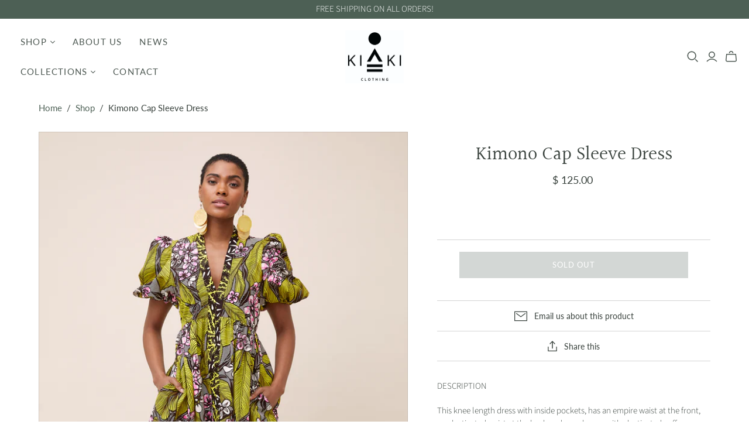

--- FILE ---
content_type: text/javascript
request_url: https://kikiclothing.com/cdn/shop/t/15/assets/atlantic.js?v=42845501691558443871611730917
body_size: 77864
content:
!function(e){var t={};function n(i){if(t[i])return t[i].exports;var r=t[i]={i:i,l:!1,exports:{}};return e[i].call(r.exports,r,r.exports,n),r.l=!0,r.exports}n.m=e,n.c=t,n.d=function(e,t,i){n.o(e,t)||Object.defineProperty(e,t,{enumerable:!0,get:i})},n.r=function(e){"undefined"!=typeof Symbol&&Symbol.toStringTag&&Object.defineProperty(e,Symbol.toStringTag,{value:"Module"}),Object.defineProperty(e,"__esModule",{value:!0})},n.t=function(e,t){if(1&t&&(e=n(e)),8&t)return e;if(4&t&&"object"==typeof e&&e&&e.__esModule)return e;var i=Object.create(null);if(n.r(i),Object.defineProperty(i,"default",{enumerable:!0,value:e}),2&t&&"string"!=typeof e)for(var r in e)n.d(i,r,function(t){return e[t]}.bind(null,r));return i},n.n=function(e){var t=e&&e.__esModule?function(){return e.default}:function(){return e};return n.d(t,"a",t),t},n.o=function(e,t){return Object.prototype.hasOwnProperty.call(e,t)},n.p="",n(n.s=14)}([function(e,t,n){var i;!function(t,n){"use strict";"object"==typeof e.exports?e.exports=t.document?n(t,!0):function(e){if(!e.document)throw new Error("jQuery requires a window with a document");return n(e)}:n(t)}("undefined"!=typeof window?window:this,function(n,r){"use strict";var o=[],a=n.document,s=Object.getPrototypeOf,l=o.slice,c=o.concat,u=o.push,d=o.indexOf,h={},f=h.toString,p=h.hasOwnProperty,v=p.toString,m=v.call(Object),g={},y=function(e){return"function"==typeof e&&"number"!=typeof e.nodeType},w=function(e){return null!=e&&e===e.window},b={type:!0,src:!0,nonce:!0,noModule:!0};function x(e,t,n){var i,r,o=(n=n||a).createElement("script");if(o.text=e,t)for(i in b)(r=t[i]||t.getAttribute&&t.getAttribute(i))&&o.setAttribute(i,r);n.head.appendChild(o).parentNode.removeChild(o)}function k(e){return null==e?e+"":"object"==typeof e||"function"==typeof e?h[f.call(e)]||"object":typeof e}var S=function(e,t){return new S.fn.init(e,t)},T=/^[\s\uFEFF\xA0]+|[\s\uFEFF\xA0]+$/g;function C(e){var t=!!e&&"length"in e&&e.length,n=k(e);return!y(e)&&!w(e)&&("array"===n||0===t||"number"==typeof t&&t>0&&t-1 in e)}S.fn=S.prototype={jquery:"3.4.1",constructor:S,length:0,toArray:function(){return l.call(this)},get:function(e){return null==e?l.call(this):e<0?this[e+this.length]:this[e]},pushStack:function(e){var t=S.merge(this.constructor(),e);return t.prevObject=this,t},each:function(e){return S.each(this,e)},map:function(e){return this.pushStack(S.map(this,function(t,n){return e.call(t,n,t)}))},slice:function(){return this.pushStack(l.apply(this,arguments))},first:function(){return this.eq(0)},last:function(){return this.eq(-1)},eq:function(e){var t=this.length,n=+e+(e<0?t:0);return this.pushStack(n>=0&&n<t?[this[n]]:[])},end:function(){return this.prevObject||this.constructor()},push:u,sort:o.sort,splice:o.splice},S.extend=S.fn.extend=function(){var e,t,n,i,r,o,a=arguments[0]||{},s=1,l=arguments.length,c=!1;for("boolean"==typeof a&&(c=a,a=arguments[s]||{},s++),"object"==typeof a||y(a)||(a={}),s===l&&(a=this,s--);s<l;s++)if(null!=(e=arguments[s]))for(t in e)i=e[t],"__proto__"!==t&&a!==i&&(c&&i&&(S.isPlainObject(i)||(r=Array.isArray(i)))?(n=a[t],o=r&&!Array.isArray(n)?[]:r||S.isPlainObject(n)?n:{},r=!1,a[t]=S.extend(c,o,i)):void 0!==i&&(a[t]=i));return a},S.extend({expando:"jQuery"+("3.4.1"+Math.random()).replace(/\D/g,""),isReady:!0,error:function(e){throw new Error(e)},noop:function(){},isPlainObject:function(e){var t,n;return!(!e||"[object Object]"!==f.call(e))&&(!(t=s(e))||"function"==typeof(n=p.call(t,"constructor")&&t.constructor)&&v.call(n)===m)},isEmptyObject:function(e){var t;for(t in e)return!1;return!0},globalEval:function(e,t){x(e,{nonce:t&&t.nonce})},each:function(e,t){var n,i=0;if(C(e))for(n=e.length;i<n&&!1!==t.call(e[i],i,e[i]);i++);else for(i in e)if(!1===t.call(e[i],i,e[i]))break;return e},trim:function(e){return null==e?"":(e+"").replace(T,"")},makeArray:function(e,t){var n=t||[];return null!=e&&(C(Object(e))?S.merge(n,"string"==typeof e?[e]:e):u.call(n,e)),n},inArray:function(e,t,n){return null==t?-1:d.call(t,e,n)},merge:function(e,t){for(var n=+t.length,i=0,r=e.length;i<n;i++)e[r++]=t[i];return e.length=r,e},grep:function(e,t,n){for(var i=[],r=0,o=e.length,a=!n;r<o;r++)!t(e[r],r)!==a&&i.push(e[r]);return i},map:function(e,t,n){var i,r,o=0,a=[];if(C(e))for(i=e.length;o<i;o++)null!=(r=t(e[o],o,n))&&a.push(r);else for(o in e)null!=(r=t(e[o],o,n))&&a.push(r);return c.apply([],a)},guid:1,support:g}),"function"==typeof Symbol&&(S.fn[Symbol.iterator]=o[Symbol.iterator]),S.each("Boolean Number String Function Array Date RegExp Object Error Symbol".split(" "),function(e,t){h["[object "+t+"]"]=t.toLowerCase()});var E=function(e){var t,n,i,r,o,a,s,l,c,u,d,h,f,p,v,m,g,y,w,b="sizzle"+1*new Date,x=e.document,k=0,S=0,T=le(),C=le(),E=le(),_=le(),L=function(e,t){return e===t&&(d=!0),0},A={}.hasOwnProperty,I=[],N=I.pop,M=I.push,P=I.push,D=I.slice,O=function(e,t){for(var n=0,i=e.length;n<i;n++)if(e[n]===t)return n;return-1},R="checked|selected|async|autofocus|autoplay|controls|defer|disabled|hidden|ismap|loop|multiple|open|readonly|required|scoped",q="[\\x20\\t\\r\\n\\f]",j="(?:\\\\.|[\\w-]|[^\0-\\xa0])+",H="\\["+q+"*("+j+")(?:"+q+"*([*^$|!~]?=)"+q+"*(?:'((?:\\\\.|[^\\\\'])*)'|\"((?:\\\\.|[^\\\\\"])*)\"|("+j+"))|)"+q+"*\\]",F=":("+j+")(?:\\((('((?:\\\\.|[^\\\\'])*)'|\"((?:\\\\.|[^\\\\\"])*)\")|((?:\\\\.|[^\\\\()[\\]]|"+H+")*)|.*)\\)|)",B=new RegExp(q+"+","g"),W=new RegExp("^"+q+"+|((?:^|[^\\\\])(?:\\\\.)*)"+q+"+$","g"),$=new RegExp("^"+q+"*,"+q+"*"),z=new RegExp("^"+q+"*([>+~]|"+q+")"+q+"*"),U=new RegExp(q+"|>"),V=new RegExp(F),Z=new RegExp("^"+j+"$"),G={ID:new RegExp("^#("+j+")"),CLASS:new RegExp("^\\.("+j+")"),TAG:new RegExp("^("+j+"|[*])"),ATTR:new RegExp("^"+H),PSEUDO:new RegExp("^"+F),CHILD:new RegExp("^:(only|first|last|nth|nth-last)-(child|of-type)(?:\\("+q+"*(even|odd|(([+-]|)(\\d*)n|)"+q+"*(?:([+-]|)"+q+"*(\\d+)|))"+q+"*\\)|)","i"),bool:new RegExp("^(?:"+R+")$","i"),needsContext:new RegExp("^"+q+"*[>+~]|:(even|odd|eq|gt|lt|nth|first|last)(?:\\("+q+"*((?:-\\d)?\\d*)"+q+"*\\)|)(?=[^-]|$)","i")},K=/HTML$/i,Y=/^(?:input|select|textarea|button)$/i,X=/^h\d$/i,Q=/^[^{]+\{\s*\[native \w/,J=/^(?:#([\w-]+)|(\w+)|\.([\w-]+))$/,ee=/[+~]/,te=new RegExp("\\\\([\\da-f]{1,6}"+q+"?|("+q+")|.)","ig"),ne=function(e,t,n){var i="0x"+t-65536;return i!=i||n?t:i<0?String.fromCharCode(i+65536):String.fromCharCode(i>>10|55296,1023&i|56320)},ie=/([\0-\x1f\x7f]|^-?\d)|^-$|[^\0-\x1f\x7f-\uFFFF\w-]/g,re=function(e,t){return t?"\0"===e?"�":e.slice(0,-1)+"\\"+e.charCodeAt(e.length-1).toString(16)+" ":"\\"+e},oe=function(){h()},ae=be(function(e){return!0===e.disabled&&"fieldset"===e.nodeName.toLowerCase()},{dir:"parentNode",next:"legend"});try{P.apply(I=D.call(x.childNodes),x.childNodes),I[x.childNodes.length].nodeType}catch(e){P={apply:I.length?function(e,t){M.apply(e,D.call(t))}:function(e,t){for(var n=e.length,i=0;e[n++]=t[i++];);e.length=n-1}}}function se(e,t,i,r){var o,s,c,u,d,p,g,y=t&&t.ownerDocument,k=t?t.nodeType:9;if(i=i||[],"string"!=typeof e||!e||1!==k&&9!==k&&11!==k)return i;if(!r&&((t?t.ownerDocument||t:x)!==f&&h(t),t=t||f,v)){if(11!==k&&(d=J.exec(e)))if(o=d[1]){if(9===k){if(!(c=t.getElementById(o)))return i;if(c.id===o)return i.push(c),i}else if(y&&(c=y.getElementById(o))&&w(t,c)&&c.id===o)return i.push(c),i}else{if(d[2])return P.apply(i,t.getElementsByTagName(e)),i;if((o=d[3])&&n.getElementsByClassName&&t.getElementsByClassName)return P.apply(i,t.getElementsByClassName(o)),i}if(n.qsa&&!_[e+" "]&&(!m||!m.test(e))&&(1!==k||"object"!==t.nodeName.toLowerCase())){if(g=e,y=t,1===k&&U.test(e)){for((u=t.getAttribute("id"))?u=u.replace(ie,re):t.setAttribute("id",u=b),s=(p=a(e)).length;s--;)p[s]="#"+u+" "+we(p[s]);g=p.join(","),y=ee.test(e)&&ge(t.parentNode)||t}try{return P.apply(i,y.querySelectorAll(g)),i}catch(t){_(e,!0)}finally{u===b&&t.removeAttribute("id")}}}return l(e.replace(W,"$1"),t,i,r)}function le(){var e=[];return function t(n,r){return e.push(n+" ")>i.cacheLength&&delete t[e.shift()],t[n+" "]=r}}function ce(e){return e[b]=!0,e}function ue(e){var t=f.createElement("fieldset");try{return!!e(t)}catch(e){return!1}finally{t.parentNode&&t.parentNode.removeChild(t),t=null}}function de(e,t){for(var n=e.split("|"),r=n.length;r--;)i.attrHandle[n[r]]=t}function he(e,t){var n=t&&e,i=n&&1===e.nodeType&&1===t.nodeType&&e.sourceIndex-t.sourceIndex;if(i)return i;if(n)for(;n=n.nextSibling;)if(n===t)return-1;return e?1:-1}function fe(e){return function(t){return"input"===t.nodeName.toLowerCase()&&t.type===e}}function pe(e){return function(t){var n=t.nodeName.toLowerCase();return("input"===n||"button"===n)&&t.type===e}}function ve(e){return function(t){return"form"in t?t.parentNode&&!1===t.disabled?"label"in t?"label"in t.parentNode?t.parentNode.disabled===e:t.disabled===e:t.isDisabled===e||t.isDisabled!==!e&&ae(t)===e:t.disabled===e:"label"in t&&t.disabled===e}}function me(e){return ce(function(t){return t=+t,ce(function(n,i){for(var r,o=e([],n.length,t),a=o.length;a--;)n[r=o[a]]&&(n[r]=!(i[r]=n[r]))})})}function ge(e){return e&&void 0!==e.getElementsByTagName&&e}for(t in n=se.support={},o=se.isXML=function(e){var t=e.namespaceURI,n=(e.ownerDocument||e).documentElement;return!K.test(t||n&&n.nodeName||"HTML")},h=se.setDocument=function(e){var t,r,a=e?e.ownerDocument||e:x;return a!==f&&9===a.nodeType&&a.documentElement?(p=(f=a).documentElement,v=!o(f),x!==f&&(r=f.defaultView)&&r.top!==r&&(r.addEventListener?r.addEventListener("unload",oe,!1):r.attachEvent&&r.attachEvent("onunload",oe)),n.attributes=ue(function(e){return e.className="i",!e.getAttribute("className")}),n.getElementsByTagName=ue(function(e){return e.appendChild(f.createComment("")),!e.getElementsByTagName("*").length}),n.getElementsByClassName=Q.test(f.getElementsByClassName),n.getById=ue(function(e){return p.appendChild(e).id=b,!f.getElementsByName||!f.getElementsByName(b).length}),n.getById?(i.filter.ID=function(e){var t=e.replace(te,ne);return function(e){return e.getAttribute("id")===t}},i.find.ID=function(e,t){if(void 0!==t.getElementById&&v){var n=t.getElementById(e);return n?[n]:[]}}):(i.filter.ID=function(e){var t=e.replace(te,ne);return function(e){var n=void 0!==e.getAttributeNode&&e.getAttributeNode("id");return n&&n.value===t}},i.find.ID=function(e,t){if(void 0!==t.getElementById&&v){var n,i,r,o=t.getElementById(e);if(o){if((n=o.getAttributeNode("id"))&&n.value===e)return[o];for(r=t.getElementsByName(e),i=0;o=r[i++];)if((n=o.getAttributeNode("id"))&&n.value===e)return[o]}return[]}}),i.find.TAG=n.getElementsByTagName?function(e,t){return void 0!==t.getElementsByTagName?t.getElementsByTagName(e):n.qsa?t.querySelectorAll(e):void 0}:function(e,t){var n,i=[],r=0,o=t.getElementsByTagName(e);if("*"===e){for(;n=o[r++];)1===n.nodeType&&i.push(n);return i}return o},i.find.CLASS=n.getElementsByClassName&&function(e,t){if(void 0!==t.getElementsByClassName&&v)return t.getElementsByClassName(e)},g=[],m=[],(n.qsa=Q.test(f.querySelectorAll))&&(ue(function(e){p.appendChild(e).innerHTML="<a id='"+b+"'></a><select id='"+b+"-\r\\' msallowcapture=''><option selected=''></option></select>",e.querySelectorAll("[msallowcapture^='']").length&&m.push("[*^$]="+q+"*(?:''|\"\")"),e.querySelectorAll("[selected]").length||m.push("\\["+q+"*(?:value|"+R+")"),e.querySelectorAll("[id~="+b+"-]").length||m.push("~="),e.querySelectorAll(":checked").length||m.push(":checked"),e.querySelectorAll("a#"+b+"+*").length||m.push(".#.+[+~]")}),ue(function(e){e.innerHTML="<a href='' disabled='disabled'></a><select disabled='disabled'><option/></select>";var t=f.createElement("input");t.setAttribute("type","hidden"),e.appendChild(t).setAttribute("name","D"),e.querySelectorAll("[name=d]").length&&m.push("name"+q+"*[*^$|!~]?="),2!==e.querySelectorAll(":enabled").length&&m.push(":enabled",":disabled"),p.appendChild(e).disabled=!0,2!==e.querySelectorAll(":disabled").length&&m.push(":enabled",":disabled"),e.querySelectorAll("*,:x"),m.push(",.*:")})),(n.matchesSelector=Q.test(y=p.matches||p.webkitMatchesSelector||p.mozMatchesSelector||p.oMatchesSelector||p.msMatchesSelector))&&ue(function(e){n.disconnectedMatch=y.call(e,"*"),y.call(e,"[s!='']:x"),g.push("!=",F)}),m=m.length&&new RegExp(m.join("|")),g=g.length&&new RegExp(g.join("|")),t=Q.test(p.compareDocumentPosition),w=t||Q.test(p.contains)?function(e,t){var n=9===e.nodeType?e.documentElement:e,i=t&&t.parentNode;return e===i||!(!i||1!==i.nodeType||!(n.contains?n.contains(i):e.compareDocumentPosition&&16&e.compareDocumentPosition(i)))}:function(e,t){if(t)for(;t=t.parentNode;)if(t===e)return!0;return!1},L=t?function(e,t){if(e===t)return d=!0,0;var i=!e.compareDocumentPosition-!t.compareDocumentPosition;return i||(1&(i=(e.ownerDocument||e)===(t.ownerDocument||t)?e.compareDocumentPosition(t):1)||!n.sortDetached&&t.compareDocumentPosition(e)===i?e===f||e.ownerDocument===x&&w(x,e)?-1:t===f||t.ownerDocument===x&&w(x,t)?1:u?O(u,e)-O(u,t):0:4&i?-1:1)}:function(e,t){if(e===t)return d=!0,0;var n,i=0,r=e.parentNode,o=t.parentNode,a=[e],s=[t];if(!r||!o)return e===f?-1:t===f?1:r?-1:o?1:u?O(u,e)-O(u,t):0;if(r===o)return he(e,t);for(n=e;n=n.parentNode;)a.unshift(n);for(n=t;n=n.parentNode;)s.unshift(n);for(;a[i]===s[i];)i++;return i?he(a[i],s[i]):a[i]===x?-1:s[i]===x?1:0},f):f},se.matches=function(e,t){return se(e,null,null,t)},se.matchesSelector=function(e,t){if((e.ownerDocument||e)!==f&&h(e),n.matchesSelector&&v&&!_[t+" "]&&(!g||!g.test(t))&&(!m||!m.test(t)))try{var i=y.call(e,t);if(i||n.disconnectedMatch||e.document&&11!==e.document.nodeType)return i}catch(e){_(t,!0)}return se(t,f,null,[e]).length>0},se.contains=function(e,t){return(e.ownerDocument||e)!==f&&h(e),w(e,t)},se.attr=function(e,t){(e.ownerDocument||e)!==f&&h(e);var r=i.attrHandle[t.toLowerCase()],o=r&&A.call(i.attrHandle,t.toLowerCase())?r(e,t,!v):void 0;return void 0!==o?o:n.attributes||!v?e.getAttribute(t):(o=e.getAttributeNode(t))&&o.specified?o.value:null},se.escape=function(e){return(e+"").replace(ie,re)},se.error=function(e){throw new Error("Syntax error, unrecognized expression: "+e)},se.uniqueSort=function(e){var t,i=[],r=0,o=0;if(d=!n.detectDuplicates,u=!n.sortStable&&e.slice(0),e.sort(L),d){for(;t=e[o++];)t===e[o]&&(r=i.push(o));for(;r--;)e.splice(i[r],1)}return u=null,e},r=se.getText=function(e){var t,n="",i=0,o=e.nodeType;if(o){if(1===o||9===o||11===o){if("string"==typeof e.textContent)return e.textContent;for(e=e.firstChild;e;e=e.nextSibling)n+=r(e)}else if(3===o||4===o)return e.nodeValue}else for(;t=e[i++];)n+=r(t);return n},(i=se.selectors={cacheLength:50,createPseudo:ce,match:G,attrHandle:{},find:{},relative:{">":{dir:"parentNode",first:!0}," ":{dir:"parentNode"},"+":{dir:"previousSibling",first:!0},"~":{dir:"previousSibling"}},preFilter:{ATTR:function(e){return e[1]=e[1].replace(te,ne),e[3]=(e[3]||e[4]||e[5]||"").replace(te,ne),"~="===e[2]&&(e[3]=" "+e[3]+" "),e.slice(0,4)},CHILD:function(e){return e[1]=e[1].toLowerCase(),"nth"===e[1].slice(0,3)?(e[3]||se.error(e[0]),e[4]=+(e[4]?e[5]+(e[6]||1):2*("even"===e[3]||"odd"===e[3])),e[5]=+(e[7]+e[8]||"odd"===e[3])):e[3]&&se.error(e[0]),e},PSEUDO:function(e){var t,n=!e[6]&&e[2];return G.CHILD.test(e[0])?null:(e[3]?e[2]=e[4]||e[5]||"":n&&V.test(n)&&(t=a(n,!0))&&(t=n.indexOf(")",n.length-t)-n.length)&&(e[0]=e[0].slice(0,t),e[2]=n.slice(0,t)),e.slice(0,3))}},filter:{TAG:function(e){var t=e.replace(te,ne).toLowerCase();return"*"===e?function(){return!0}:function(e){return e.nodeName&&e.nodeName.toLowerCase()===t}},CLASS:function(e){var t=T[e+" "];return t||(t=new RegExp("(^|"+q+")"+e+"("+q+"|$)"))&&T(e,function(e){return t.test("string"==typeof e.className&&e.className||void 0!==e.getAttribute&&e.getAttribute("class")||"")})},ATTR:function(e,t,n){return function(i){var r=se.attr(i,e);return null==r?"!="===t:!t||(r+="","="===t?r===n:"!="===t?r!==n:"^="===t?n&&0===r.indexOf(n):"*="===t?n&&r.indexOf(n)>-1:"$="===t?n&&r.slice(-n.length)===n:"~="===t?(" "+r.replace(B," ")+" ").indexOf(n)>-1:"|="===t&&(r===n||r.slice(0,n.length+1)===n+"-"))}},CHILD:function(e,t,n,i,r){var o="nth"!==e.slice(0,3),a="last"!==e.slice(-4),s="of-type"===t;return 1===i&&0===r?function(e){return!!e.parentNode}:function(t,n,l){var c,u,d,h,f,p,v=o!==a?"nextSibling":"previousSibling",m=t.parentNode,g=s&&t.nodeName.toLowerCase(),y=!l&&!s,w=!1;if(m){if(o){for(;v;){for(h=t;h=h[v];)if(s?h.nodeName.toLowerCase()===g:1===h.nodeType)return!1;p=v="only"===e&&!p&&"nextSibling"}return!0}if(p=[a?m.firstChild:m.lastChild],a&&y){for(w=(f=(c=(u=(d=(h=m)[b]||(h[b]={}))[h.uniqueID]||(d[h.uniqueID]={}))[e]||[])[0]===k&&c[1])&&c[2],h=f&&m.childNodes[f];h=++f&&h&&h[v]||(w=f=0)||p.pop();)if(1===h.nodeType&&++w&&h===t){u[e]=[k,f,w];break}}else if(y&&(w=f=(c=(u=(d=(h=t)[b]||(h[b]={}))[h.uniqueID]||(d[h.uniqueID]={}))[e]||[])[0]===k&&c[1]),!1===w)for(;(h=++f&&h&&h[v]||(w=f=0)||p.pop())&&((s?h.nodeName.toLowerCase()!==g:1!==h.nodeType)||!++w||(y&&((u=(d=h[b]||(h[b]={}))[h.uniqueID]||(d[h.uniqueID]={}))[e]=[k,w]),h!==t)););return(w-=r)===i||w%i==0&&w/i>=0}}},PSEUDO:function(e,t){var n,r=i.pseudos[e]||i.setFilters[e.toLowerCase()]||se.error("unsupported pseudo: "+e);return r[b]?r(t):r.length>1?(n=[e,e,"",t],i.setFilters.hasOwnProperty(e.toLowerCase())?ce(function(e,n){for(var i,o=r(e,t),a=o.length;a--;)e[i=O(e,o[a])]=!(n[i]=o[a])}):function(e){return r(e,0,n)}):r}},pseudos:{not:ce(function(e){var t=[],n=[],i=s(e.replace(W,"$1"));return i[b]?ce(function(e,t,n,r){for(var o,a=i(e,null,r,[]),s=e.length;s--;)(o=a[s])&&(e[s]=!(t[s]=o))}):function(e,r,o){return t[0]=e,i(t,null,o,n),t[0]=null,!n.pop()}}),has:ce(function(e){return function(t){return se(e,t).length>0}}),contains:ce(function(e){return e=e.replace(te,ne),function(t){return(t.textContent||r(t)).indexOf(e)>-1}}),lang:ce(function(e){return Z.test(e||"")||se.error("unsupported lang: "+e),e=e.replace(te,ne).toLowerCase(),function(t){var n;do{if(n=v?t.lang:t.getAttribute("xml:lang")||t.getAttribute("lang"))return(n=n.toLowerCase())===e||0===n.indexOf(e+"-")}while((t=t.parentNode)&&1===t.nodeType);return!1}}),target:function(t){var n=e.location&&e.location.hash;return n&&n.slice(1)===t.id},root:function(e){return e===p},focus:function(e){return e===f.activeElement&&(!f.hasFocus||f.hasFocus())&&!!(e.type||e.href||~e.tabIndex)},enabled:ve(!1),disabled:ve(!0),checked:function(e){var t=e.nodeName.toLowerCase();return"input"===t&&!!e.checked||"option"===t&&!!e.selected},selected:function(e){return e.parentNode&&e.parentNode.selectedIndex,!0===e.selected},empty:function(e){for(e=e.firstChild;e;e=e.nextSibling)if(e.nodeType<6)return!1;return!0},parent:function(e){return!i.pseudos.empty(e)},header:function(e){return X.test(e.nodeName)},input:function(e){return Y.test(e.nodeName)},button:function(e){var t=e.nodeName.toLowerCase();return"input"===t&&"button"===e.type||"button"===t},text:function(e){var t;return"input"===e.nodeName.toLowerCase()&&"text"===e.type&&(null==(t=e.getAttribute("type"))||"text"===t.toLowerCase())},first:me(function(){return[0]}),last:me(function(e,t){return[t-1]}),eq:me(function(e,t,n){return[n<0?n+t:n]}),even:me(function(e,t){for(var n=0;n<t;n+=2)e.push(n);return e}),odd:me(function(e,t){for(var n=1;n<t;n+=2)e.push(n);return e}),lt:me(function(e,t,n){for(var i=n<0?n+t:n>t?t:n;--i>=0;)e.push(i);return e}),gt:me(function(e,t,n){for(var i=n<0?n+t:n;++i<t;)e.push(i);return e})}}).pseudos.nth=i.pseudos.eq,{radio:!0,checkbox:!0,file:!0,password:!0,image:!0})i.pseudos[t]=fe(t);for(t in{submit:!0,reset:!0})i.pseudos[t]=pe(t);function ye(){}function we(e){for(var t=0,n=e.length,i="";t<n;t++)i+=e[t].value;return i}function be(e,t,n){var i=t.dir,r=t.next,o=r||i,a=n&&"parentNode"===o,s=S++;return t.first?function(t,n,r){for(;t=t[i];)if(1===t.nodeType||a)return e(t,n,r);return!1}:function(t,n,l){var c,u,d,h=[k,s];if(l){for(;t=t[i];)if((1===t.nodeType||a)&&e(t,n,l))return!0}else for(;t=t[i];)if(1===t.nodeType||a)if(u=(d=t[b]||(t[b]={}))[t.uniqueID]||(d[t.uniqueID]={}),r&&r===t.nodeName.toLowerCase())t=t[i]||t;else{if((c=u[o])&&c[0]===k&&c[1]===s)return h[2]=c[2];if(u[o]=h,h[2]=e(t,n,l))return!0}return!1}}function xe(e){return e.length>1?function(t,n,i){for(var r=e.length;r--;)if(!e[r](t,n,i))return!1;return!0}:e[0]}function ke(e,t,n,i,r){for(var o,a=[],s=0,l=e.length,c=null!=t;s<l;s++)(o=e[s])&&(n&&!n(o,i,r)||(a.push(o),c&&t.push(s)));return a}function Se(e,t,n,i,r,o){return i&&!i[b]&&(i=Se(i)),r&&!r[b]&&(r=Se(r,o)),ce(function(o,a,s,l){var c,u,d,h=[],f=[],p=a.length,v=o||function(e,t,n){for(var i=0,r=t.length;i<r;i++)se(e,t[i],n);return n}(t||"*",s.nodeType?[s]:s,[]),m=!e||!o&&t?v:ke(v,h,e,s,l),g=n?r||(o?e:p||i)?[]:a:m;if(n&&n(m,g,s,l),i)for(c=ke(g,f),i(c,[],s,l),u=c.length;u--;)(d=c[u])&&(g[f[u]]=!(m[f[u]]=d));if(o){if(r||e){if(r){for(c=[],u=g.length;u--;)(d=g[u])&&c.push(m[u]=d);r(null,g=[],c,l)}for(u=g.length;u--;)(d=g[u])&&(c=r?O(o,d):h[u])>-1&&(o[c]=!(a[c]=d))}}else g=ke(g===a?g.splice(p,g.length):g),r?r(null,a,g,l):P.apply(a,g)})}function Te(e){for(var t,n,r,o=e.length,a=i.relative[e[0].type],s=a||i.relative[" "],l=a?1:0,u=be(function(e){return e===t},s,!0),d=be(function(e){return O(t,e)>-1},s,!0),h=[function(e,n,i){var r=!a&&(i||n!==c)||((t=n).nodeType?u(e,n,i):d(e,n,i));return t=null,r}];l<o;l++)if(n=i.relative[e[l].type])h=[be(xe(h),n)];else{if((n=i.filter[e[l].type].apply(null,e[l].matches))[b]){for(r=++l;r<o&&!i.relative[e[r].type];r++);return Se(l>1&&xe(h),l>1&&we(e.slice(0,l-1).concat({value:" "===e[l-2].type?"*":""})).replace(W,"$1"),n,l<r&&Te(e.slice(l,r)),r<o&&Te(e=e.slice(r)),r<o&&we(e))}h.push(n)}return xe(h)}return ye.prototype=i.filters=i.pseudos,i.setFilters=new ye,a=se.tokenize=function(e,t){var n,r,o,a,s,l,c,u=C[e+" "];if(u)return t?0:u.slice(0);for(s=e,l=[],c=i.preFilter;s;){for(a in n&&!(r=$.exec(s))||(r&&(s=s.slice(r[0].length)||s),l.push(o=[])),n=!1,(r=z.exec(s))&&(n=r.shift(),o.push({value:n,type:r[0].replace(W," ")}),s=s.slice(n.length)),i.filter)!(r=G[a].exec(s))||c[a]&&!(r=c[a](r))||(n=r.shift(),o.push({value:n,type:a,matches:r}),s=s.slice(n.length));if(!n)break}return t?s.length:s?se.error(e):C(e,l).slice(0)},s=se.compile=function(e,t){var n,r=[],o=[],s=E[e+" "];if(!s){for(t||(t=a(e)),n=t.length;n--;)(s=Te(t[n]))[b]?r.push(s):o.push(s);(s=E(e,function(e,t){var n=t.length>0,r=e.length>0,o=function(o,a,s,l,u){var d,p,m,g=0,y="0",w=o&&[],b=[],x=c,S=o||r&&i.find.TAG("*",u),T=k+=null==x?1:Math.random()||.1,C=S.length;for(u&&(c=a===f||a||u);y!==C&&null!=(d=S[y]);y++){if(r&&d){for(p=0,a||d.ownerDocument===f||(h(d),s=!v);m=e[p++];)if(m(d,a||f,s)){l.push(d);break}u&&(k=T)}n&&((d=!m&&d)&&g--,o&&w.push(d))}if(g+=y,n&&y!==g){for(p=0;m=t[p++];)m(w,b,a,s);if(o){if(g>0)for(;y--;)w[y]||b[y]||(b[y]=N.call(l));b=ke(b)}P.apply(l,b),u&&!o&&b.length>0&&g+t.length>1&&se.uniqueSort(l)}return u&&(k=T,c=x),w};return n?ce(o):o}(o,r))).selector=e}return s},l=se.select=function(e,t,n,r){var o,l,c,u,d,h="function"==typeof e&&e,f=!r&&a(e=h.selector||e);if(n=n||[],1===f.length){if((l=f[0]=f[0].slice(0)).length>2&&"ID"===(c=l[0]).type&&9===t.nodeType&&v&&i.relative[l[1].type]){if(!(t=(i.find.ID(c.matches[0].replace(te,ne),t)||[])[0]))return n;h&&(t=t.parentNode),e=e.slice(l.shift().value.length)}for(o=G.needsContext.test(e)?0:l.length;o--&&(c=l[o],!i.relative[u=c.type]);)if((d=i.find[u])&&(r=d(c.matches[0].replace(te,ne),ee.test(l[0].type)&&ge(t.parentNode)||t))){if(l.splice(o,1),!(e=r.length&&we(l)))return P.apply(n,r),n;break}}return(h||s(e,f))(r,t,!v,n,!t||ee.test(e)&&ge(t.parentNode)||t),n},n.sortStable=b.split("").sort(L).join("")===b,n.detectDuplicates=!!d,h(),n.sortDetached=ue(function(e){return 1&e.compareDocumentPosition(f.createElement("fieldset"))}),ue(function(e){return e.innerHTML="<a href='#'></a>","#"===e.firstChild.getAttribute("href")})||de("type|href|height|width",function(e,t,n){if(!n)return e.getAttribute(t,"type"===t.toLowerCase()?1:2)}),n.attributes&&ue(function(e){return e.innerHTML="<input/>",e.firstChild.setAttribute("value",""),""===e.firstChild.getAttribute("value")})||de("value",function(e,t,n){if(!n&&"input"===e.nodeName.toLowerCase())return e.defaultValue}),ue(function(e){return null==e.getAttribute("disabled")})||de(R,function(e,t,n){var i;if(!n)return!0===e[t]?t.toLowerCase():(i=e.getAttributeNode(t))&&i.specified?i.value:null}),se}(n);S.find=E,S.expr=E.selectors,S.expr[":"]=S.expr.pseudos,S.uniqueSort=S.unique=E.uniqueSort,S.text=E.getText,S.isXMLDoc=E.isXML,S.contains=E.contains,S.escapeSelector=E.escape;var _=function(e,t,n){for(var i=[],r=void 0!==n;(e=e[t])&&9!==e.nodeType;)if(1===e.nodeType){if(r&&S(e).is(n))break;i.push(e)}return i},L=function(e,t){for(var n=[];e;e=e.nextSibling)1===e.nodeType&&e!==t&&n.push(e);return n},A=S.expr.match.needsContext;function I(e,t){return e.nodeName&&e.nodeName.toLowerCase()===t.toLowerCase()}var N=/^<([a-z][^\/\0>:\x20\t\r\n\f]*)[\x20\t\r\n\f]*\/?>(?:<\/\1>|)$/i;function M(e,t,n){return y(t)?S.grep(e,function(e,i){return!!t.call(e,i,e)!==n}):t.nodeType?S.grep(e,function(e){return e===t!==n}):"string"!=typeof t?S.grep(e,function(e){return d.call(t,e)>-1!==n}):S.filter(t,e,n)}S.filter=function(e,t,n){var i=t[0];return n&&(e=":not("+e+")"),1===t.length&&1===i.nodeType?S.find.matchesSelector(i,e)?[i]:[]:S.find.matches(e,S.grep(t,function(e){return 1===e.nodeType}))},S.fn.extend({find:function(e){var t,n,i=this.length,r=this;if("string"!=typeof e)return this.pushStack(S(e).filter(function(){for(t=0;t<i;t++)if(S.contains(r[t],this))return!0}));for(n=this.pushStack([]),t=0;t<i;t++)S.find(e,r[t],n);return i>1?S.uniqueSort(n):n},filter:function(e){return this.pushStack(M(this,e||[],!1))},not:function(e){return this.pushStack(M(this,e||[],!0))},is:function(e){return!!M(this,"string"==typeof e&&A.test(e)?S(e):e||[],!1).length}});var P,D=/^(?:\s*(<[\w\W]+>)[^>]*|#([\w-]+))$/;(S.fn.init=function(e,t,n){var i,r;if(!e)return this;if(n=n||P,"string"==typeof e){if(!(i="<"===e[0]&&">"===e[e.length-1]&&e.length>=3?[null,e,null]:D.exec(e))||!i[1]&&t)return!t||t.jquery?(t||n).find(e):this.constructor(t).find(e);if(i[1]){if(t=t instanceof S?t[0]:t,S.merge(this,S.parseHTML(i[1],t&&t.nodeType?t.ownerDocument||t:a,!0)),N.test(i[1])&&S.isPlainObject(t))for(i in t)y(this[i])?this[i](t[i]):this.attr(i,t[i]);return this}return(r=a.getElementById(i[2]))&&(this[0]=r,this.length=1),this}return e.nodeType?(this[0]=e,this.length=1,this):y(e)?void 0!==n.ready?n.ready(e):e(S):S.makeArray(e,this)}).prototype=S.fn,P=S(a);var O=/^(?:parents|prev(?:Until|All))/,R={children:!0,contents:!0,next:!0,prev:!0};function q(e,t){for(;(e=e[t])&&1!==e.nodeType;);return e}S.fn.extend({has:function(e){var t=S(e,this),n=t.length;return this.filter(function(){for(var e=0;e<n;e++)if(S.contains(this,t[e]))return!0})},closest:function(e,t){var n,i=0,r=this.length,o=[],a="string"!=typeof e&&S(e);if(!A.test(e))for(;i<r;i++)for(n=this[i];n&&n!==t;n=n.parentNode)if(n.nodeType<11&&(a?a.index(n)>-1:1===n.nodeType&&S.find.matchesSelector(n,e))){o.push(n);break}return this.pushStack(o.length>1?S.uniqueSort(o):o)},index:function(e){return e?"string"==typeof e?d.call(S(e),this[0]):d.call(this,e.jquery?e[0]:e):this[0]&&this[0].parentNode?this.first().prevAll().length:-1},add:function(e,t){return this.pushStack(S.uniqueSort(S.merge(this.get(),S(e,t))))},addBack:function(e){return this.add(null==e?this.prevObject:this.prevObject.filter(e))}}),S.each({parent:function(e){var t=e.parentNode;return t&&11!==t.nodeType?t:null},parents:function(e){return _(e,"parentNode")},parentsUntil:function(e,t,n){return _(e,"parentNode",n)},next:function(e){return q(e,"nextSibling")},prev:function(e){return q(e,"previousSibling")},nextAll:function(e){return _(e,"nextSibling")},prevAll:function(e){return _(e,"previousSibling")},nextUntil:function(e,t,n){return _(e,"nextSibling",n)},prevUntil:function(e,t,n){return _(e,"previousSibling",n)},siblings:function(e){return L((e.parentNode||{}).firstChild,e)},children:function(e){return L(e.firstChild)},contents:function(e){return void 0!==e.contentDocument?e.contentDocument:(I(e,"template")&&(e=e.content||e),S.merge([],e.childNodes))}},function(e,t){S.fn[e]=function(n,i){var r=S.map(this,t,n);return"Until"!==e.slice(-5)&&(i=n),i&&"string"==typeof i&&(r=S.filter(i,r)),this.length>1&&(R[e]||S.uniqueSort(r),O.test(e)&&r.reverse()),this.pushStack(r)}});var j=/[^\x20\t\r\n\f]+/g;function H(e){return e}function F(e){throw e}function B(e,t,n,i){var r;try{e&&y(r=e.promise)?r.call(e).done(t).fail(n):e&&y(r=e.then)?r.call(e,t,n):t.apply(void 0,[e].slice(i))}catch(e){n.apply(void 0,[e])}}S.Callbacks=function(e){e="string"==typeof e?function(e){var t={};return S.each(e.match(j)||[],function(e,n){t[n]=!0}),t}(e):S.extend({},e);var t,n,i,r,o=[],a=[],s=-1,l=function(){for(r=r||e.once,i=t=!0;a.length;s=-1)for(n=a.shift();++s<o.length;)!1===o[s].apply(n[0],n[1])&&e.stopOnFalse&&(s=o.length,n=!1);e.memory||(n=!1),t=!1,r&&(o=n?[]:"")},c={add:function(){return o&&(n&&!t&&(s=o.length-1,a.push(n)),function t(n){S.each(n,function(n,i){y(i)?e.unique&&c.has(i)||o.push(i):i&&i.length&&"string"!==k(i)&&t(i)})}(arguments),n&&!t&&l()),this},remove:function(){return S.each(arguments,function(e,t){for(var n;(n=S.inArray(t,o,n))>-1;)o.splice(n,1),n<=s&&s--}),this},has:function(e){return e?S.inArray(e,o)>-1:o.length>0},empty:function(){return o&&(o=[]),this},disable:function(){return r=a=[],o=n="",this},disabled:function(){return!o},lock:function(){return r=a=[],n||t||(o=n=""),this},locked:function(){return!!r},fireWith:function(e,n){return r||(n=[e,(n=n||[]).slice?n.slice():n],a.push(n),t||l()),this},fire:function(){return c.fireWith(this,arguments),this},fired:function(){return!!i}};return c},S.extend({Deferred:function(e){var t=[["notify","progress",S.Callbacks("memory"),S.Callbacks("memory"),2],["resolve","done",S.Callbacks("once memory"),S.Callbacks("once memory"),0,"resolved"],["reject","fail",S.Callbacks("once memory"),S.Callbacks("once memory"),1,"rejected"]],i="pending",r={state:function(){return i},always:function(){return o.done(arguments).fail(arguments),this},catch:function(e){return r.then(null,e)},pipe:function(){var e=arguments;return S.Deferred(function(n){S.each(t,function(t,i){var r=y(e[i[4]])&&e[i[4]];o[i[1]](function(){var e=r&&r.apply(this,arguments);e&&y(e.promise)?e.promise().progress(n.notify).done(n.resolve).fail(n.reject):n[i[0]+"With"](this,r?[e]:arguments)})}),e=null}).promise()},then:function(e,i,r){var o=0;function a(e,t,i,r){return function(){var s=this,l=arguments,c=function(){var n,c;if(!(e<o)){if((n=i.apply(s,l))===t.promise())throw new TypeError("Thenable self-resolution");c=n&&("object"==typeof n||"function"==typeof n)&&n.then,y(c)?r?c.call(n,a(o,t,H,r),a(o,t,F,r)):(o++,c.call(n,a(o,t,H,r),a(o,t,F,r),a(o,t,H,t.notifyWith))):(i!==H&&(s=void 0,l=[n]),(r||t.resolveWith)(s,l))}},u=r?c:function(){try{c()}catch(n){S.Deferred.exceptionHook&&S.Deferred.exceptionHook(n,u.stackTrace),e+1>=o&&(i!==F&&(s=void 0,l=[n]),t.rejectWith(s,l))}};e?u():(S.Deferred.getStackHook&&(u.stackTrace=S.Deferred.getStackHook()),n.setTimeout(u))}}return S.Deferred(function(n){t[0][3].add(a(0,n,y(r)?r:H,n.notifyWith)),t[1][3].add(a(0,n,y(e)?e:H)),t[2][3].add(a(0,n,y(i)?i:F))}).promise()},promise:function(e){return null!=e?S.extend(e,r):r}},o={};return S.each(t,function(e,n){var a=n[2],s=n[5];r[n[1]]=a.add,s&&a.add(function(){i=s},t[3-e][2].disable,t[3-e][3].disable,t[0][2].lock,t[0][3].lock),a.add(n[3].fire),o[n[0]]=function(){return o[n[0]+"With"](this===o?void 0:this,arguments),this},o[n[0]+"With"]=a.fireWith}),r.promise(o),e&&e.call(o,o),o},when:function(e){var t=arguments.length,n=t,i=Array(n),r=l.call(arguments),o=S.Deferred(),a=function(e){return function(n){i[e]=this,r[e]=arguments.length>1?l.call(arguments):n,--t||o.resolveWith(i,r)}};if(t<=1&&(B(e,o.done(a(n)).resolve,o.reject,!t),"pending"===o.state()||y(r[n]&&r[n].then)))return o.then();for(;n--;)B(r[n],a(n),o.reject);return o.promise()}});var W=/^(Eval|Internal|Range|Reference|Syntax|Type|URI)Error$/;S.Deferred.exceptionHook=function(e,t){n.console&&n.console.warn&&e&&W.test(e.name)&&n.console.warn("jQuery.Deferred exception: "+e.message,e.stack,t)},S.readyException=function(e){n.setTimeout(function(){throw e})};var $=S.Deferred();function z(){a.removeEventListener("DOMContentLoaded",z),n.removeEventListener("load",z),S.ready()}S.fn.ready=function(e){return $.then(e).catch(function(e){S.readyException(e)}),this},S.extend({isReady:!1,readyWait:1,ready:function(e){(!0===e?--S.readyWait:S.isReady)||(S.isReady=!0,!0!==e&&--S.readyWait>0||$.resolveWith(a,[S]))}}),S.ready.then=$.then,"complete"===a.readyState||"loading"!==a.readyState&&!a.documentElement.doScroll?n.setTimeout(S.ready):(a.addEventListener("DOMContentLoaded",z),n.addEventListener("load",z));var U=function(e,t,n,i,r,o,a){var s=0,l=e.length,c=null==n;if("object"===k(n))for(s in r=!0,n)U(e,t,s,n[s],!0,o,a);else if(void 0!==i&&(r=!0,y(i)||(a=!0),c&&(a?(t.call(e,i),t=null):(c=t,t=function(e,t,n){return c.call(S(e),n)})),t))for(;s<l;s++)t(e[s],n,a?i:i.call(e[s],s,t(e[s],n)));return r?e:c?t.call(e):l?t(e[0],n):o},V=/^-ms-/,Z=/-([a-z])/g;function G(e,t){return t.toUpperCase()}function K(e){return e.replace(V,"ms-").replace(Z,G)}var Y=function(e){return 1===e.nodeType||9===e.nodeType||!+e.nodeType};function X(){this.expando=S.expando+X.uid++}X.uid=1,X.prototype={cache:function(e){var t=e[this.expando];return t||(t={},Y(e)&&(e.nodeType?e[this.expando]=t:Object.defineProperty(e,this.expando,{value:t,configurable:!0}))),t},set:function(e,t,n){var i,r=this.cache(e);if("string"==typeof t)r[K(t)]=n;else for(i in t)r[K(i)]=t[i];return r},get:function(e,t){return void 0===t?this.cache(e):e[this.expando]&&e[this.expando][K(t)]},access:function(e,t,n){return void 0===t||t&&"string"==typeof t&&void 0===n?this.get(e,t):(this.set(e,t,n),void 0!==n?n:t)},remove:function(e,t){var n,i=e[this.expando];if(void 0!==i){if(void 0!==t){n=(t=Array.isArray(t)?t.map(K):(t=K(t))in i?[t]:t.match(j)||[]).length;for(;n--;)delete i[t[n]]}(void 0===t||S.isEmptyObject(i))&&(e.nodeType?e[this.expando]=void 0:delete e[this.expando])}},hasData:function(e){var t=e[this.expando];return void 0!==t&&!S.isEmptyObject(t)}};var Q=new X,J=new X,ee=/^(?:\{[\w\W]*\}|\[[\w\W]*\])$/,te=/[A-Z]/g;function ne(e,t,n){var i;if(void 0===n&&1===e.nodeType)if(i="data-"+t.replace(te,"-$&").toLowerCase(),"string"==typeof(n=e.getAttribute(i))){try{n=function(e){return"true"===e||"false"!==e&&("null"===e?null:e===+e+""?+e:ee.test(e)?JSON.parse(e):e)}(n)}catch(e){}J.set(e,t,n)}else n=void 0;return n}S.extend({hasData:function(e){return J.hasData(e)||Q.hasData(e)},data:function(e,t,n){return J.access(e,t,n)},removeData:function(e,t){J.remove(e,t)},_data:function(e,t,n){return Q.access(e,t,n)},_removeData:function(e,t){Q.remove(e,t)}}),S.fn.extend({data:function(e,t){var n,i,r,o=this[0],a=o&&o.attributes;if(void 0===e){if(this.length&&(r=J.get(o),1===o.nodeType&&!Q.get(o,"hasDataAttrs"))){for(n=a.length;n--;)a[n]&&0===(i=a[n].name).indexOf("data-")&&(i=K(i.slice(5)),ne(o,i,r[i]));Q.set(o,"hasDataAttrs",!0)}return r}return"object"==typeof e?this.each(function(){J.set(this,e)}):U(this,function(t){var n;if(o&&void 0===t)return void 0!==(n=J.get(o,e))?n:void 0!==(n=ne(o,e))?n:void 0;this.each(function(){J.set(this,e,t)})},null,t,arguments.length>1,null,!0)},removeData:function(e){return this.each(function(){J.remove(this,e)})}}),S.extend({queue:function(e,t,n){var i;if(e)return t=(t||"fx")+"queue",i=Q.get(e,t),n&&(!i||Array.isArray(n)?i=Q.access(e,t,S.makeArray(n)):i.push(n)),i||[]},dequeue:function(e,t){t=t||"fx";var n=S.queue(e,t),i=n.length,r=n.shift(),o=S._queueHooks(e,t);"inprogress"===r&&(r=n.shift(),i--),r&&("fx"===t&&n.unshift("inprogress"),delete o.stop,r.call(e,function(){S.dequeue(e,t)},o)),!i&&o&&o.empty.fire()},_queueHooks:function(e,t){var n=t+"queueHooks";return Q.get(e,n)||Q.access(e,n,{empty:S.Callbacks("once memory").add(function(){Q.remove(e,[t+"queue",n])})})}}),S.fn.extend({queue:function(e,t){var n=2;return"string"!=typeof e&&(t=e,e="fx",n--),arguments.length<n?S.queue(this[0],e):void 0===t?this:this.each(function(){var n=S.queue(this,e,t);S._queueHooks(this,e),"fx"===e&&"inprogress"!==n[0]&&S.dequeue(this,e)})},dequeue:function(e){return this.each(function(){S.dequeue(this,e)})},clearQueue:function(e){return this.queue(e||"fx",[])},promise:function(e,t){var n,i=1,r=S.Deferred(),o=this,a=this.length,s=function(){--i||r.resolveWith(o,[o])};for("string"!=typeof e&&(t=e,e=void 0),e=e||"fx";a--;)(n=Q.get(o[a],e+"queueHooks"))&&n.empty&&(i++,n.empty.add(s));return s(),r.promise(t)}});var ie=/[+-]?(?:\d*\.|)\d+(?:[eE][+-]?\d+|)/.source,re=new RegExp("^(?:([+-])=|)("+ie+")([a-z%]*)$","i"),oe=["Top","Right","Bottom","Left"],ae=a.documentElement,se=function(e){return S.contains(e.ownerDocument,e)},le={composed:!0};ae.getRootNode&&(se=function(e){return S.contains(e.ownerDocument,e)||e.getRootNode(le)===e.ownerDocument});var ce=function(e,t){return"none"===(e=t||e).style.display||""===e.style.display&&se(e)&&"none"===S.css(e,"display")},ue=function(e,t,n,i){var r,o,a={};for(o in t)a[o]=e.style[o],e.style[o]=t[o];for(o in r=n.apply(e,i||[]),t)e.style[o]=a[o];return r};function de(e,t,n,i){var r,o,a=20,s=i?function(){return i.cur()}:function(){return S.css(e,t,"")},l=s(),c=n&&n[3]||(S.cssNumber[t]?"":"px"),u=e.nodeType&&(S.cssNumber[t]||"px"!==c&&+l)&&re.exec(S.css(e,t));if(u&&u[3]!==c){for(l/=2,c=c||u[3],u=+l||1;a--;)S.style(e,t,u+c),(1-o)*(1-(o=s()/l||.5))<=0&&(a=0),u/=o;u*=2,S.style(e,t,u+c),n=n||[]}return n&&(u=+u||+l||0,r=n[1]?u+(n[1]+1)*n[2]:+n[2],i&&(i.unit=c,i.start=u,i.end=r)),r}var he={};function fe(e){var t,n=e.ownerDocument,i=e.nodeName,r=he[i];return r||(t=n.body.appendChild(n.createElement(i)),r=S.css(t,"display"),t.parentNode.removeChild(t),"none"===r&&(r="block"),he[i]=r,r)}function pe(e,t){for(var n,i,r=[],o=0,a=e.length;o<a;o++)(i=e[o]).style&&(n=i.style.display,t?("none"===n&&(r[o]=Q.get(i,"display")||null,r[o]||(i.style.display="")),""===i.style.display&&ce(i)&&(r[o]=fe(i))):"none"!==n&&(r[o]="none",Q.set(i,"display",n)));for(o=0;o<a;o++)null!=r[o]&&(e[o].style.display=r[o]);return e}S.fn.extend({show:function(){return pe(this,!0)},hide:function(){return pe(this)},toggle:function(e){return"boolean"==typeof e?e?this.show():this.hide():this.each(function(){ce(this)?S(this).show():S(this).hide()})}});var ve=/^(?:checkbox|radio)$/i,me=/<([a-z][^\/\0>\x20\t\r\n\f]*)/i,ge=/^$|^module$|\/(?:java|ecma)script/i,ye={option:[1,"<select multiple='multiple'>","</select>"],thead:[1,"<table>","</table>"],col:[2,"<table><colgroup>","</colgroup></table>"],tr:[2,"<table><tbody>","</tbody></table>"],td:[3,"<table><tbody><tr>","</tr></tbody></table>"],_default:[0,"",""]};function we(e,t){var n;return n=void 0!==e.getElementsByTagName?e.getElementsByTagName(t||"*"):void 0!==e.querySelectorAll?e.querySelectorAll(t||"*"):[],void 0===t||t&&I(e,t)?S.merge([e],n):n}function be(e,t){for(var n=0,i=e.length;n<i;n++)Q.set(e[n],"globalEval",!t||Q.get(t[n],"globalEval"))}ye.optgroup=ye.option,ye.tbody=ye.tfoot=ye.colgroup=ye.caption=ye.thead,ye.th=ye.td;var xe,ke,Se=/<|&#?\w+;/;function Te(e,t,n,i,r){for(var o,a,s,l,c,u,d=t.createDocumentFragment(),h=[],f=0,p=e.length;f<p;f++)if((o=e[f])||0===o)if("object"===k(o))S.merge(h,o.nodeType?[o]:o);else if(Se.test(o)){for(a=a||d.appendChild(t.createElement("div")),s=(me.exec(o)||["",""])[1].toLowerCase(),l=ye[s]||ye._default,a.innerHTML=l[1]+S.htmlPrefilter(o)+l[2],u=l[0];u--;)a=a.lastChild;S.merge(h,a.childNodes),(a=d.firstChild).textContent=""}else h.push(t.createTextNode(o));for(d.textContent="",f=0;o=h[f++];)if(i&&S.inArray(o,i)>-1)r&&r.push(o);else if(c=se(o),a=we(d.appendChild(o),"script"),c&&be(a),n)for(u=0;o=a[u++];)ge.test(o.type||"")&&n.push(o);return d}xe=a.createDocumentFragment().appendChild(a.createElement("div")),(ke=a.createElement("input")).setAttribute("type","radio"),ke.setAttribute("checked","checked"),ke.setAttribute("name","t"),xe.appendChild(ke),g.checkClone=xe.cloneNode(!0).cloneNode(!0).lastChild.checked,xe.innerHTML="<textarea>x</textarea>",g.noCloneChecked=!!xe.cloneNode(!0).lastChild.defaultValue;var Ce=/^key/,Ee=/^(?:mouse|pointer|contextmenu|drag|drop)|click/,_e=/^([^.]*)(?:\.(.+)|)/;function Le(){return!0}function Ae(){return!1}function Ie(e,t){return e===function(){try{return a.activeElement}catch(e){}}()==("focus"===t)}function Ne(e,t,n,i,r,o){var a,s;if("object"==typeof t){for(s in"string"!=typeof n&&(i=i||n,n=void 0),t)Ne(e,s,n,i,t[s],o);return e}if(null==i&&null==r?(r=n,i=n=void 0):null==r&&("string"==typeof n?(r=i,i=void 0):(r=i,i=n,n=void 0)),!1===r)r=Ae;else if(!r)return e;return 1===o&&(a=r,(r=function(e){return S().off(e),a.apply(this,arguments)}).guid=a.guid||(a.guid=S.guid++)),e.each(function(){S.event.add(this,t,r,i,n)})}function Me(e,t,n){n?(Q.set(e,t,!1),S.event.add(e,t,{namespace:!1,handler:function(e){var i,r,o=Q.get(this,t);if(1&e.isTrigger&&this[t]){if(o.length)(S.event.special[t]||{}).delegateType&&e.stopPropagation();else if(o=l.call(arguments),Q.set(this,t,o),i=n(this,t),this[t](),o!==(r=Q.get(this,t))||i?Q.set(this,t,!1):r={},o!==r)return e.stopImmediatePropagation(),e.preventDefault(),r.value}else o.length&&(Q.set(this,t,{value:S.event.trigger(S.extend(o[0],S.Event.prototype),o.slice(1),this)}),e.stopImmediatePropagation())}})):void 0===Q.get(e,t)&&S.event.add(e,t,Le)}S.event={global:{},add:function(e,t,n,i,r){var o,a,s,l,c,u,d,h,f,p,v,m=Q.get(e);if(m)for(n.handler&&(n=(o=n).handler,r=o.selector),r&&S.find.matchesSelector(ae,r),n.guid||(n.guid=S.guid++),(l=m.events)||(l=m.events={}),(a=m.handle)||(a=m.handle=function(t){return void 0!==S&&S.event.triggered!==t.type?S.event.dispatch.apply(e,arguments):void 0}),c=(t=(t||"").match(j)||[""]).length;c--;)f=v=(s=_e.exec(t[c])||[])[1],p=(s[2]||"").split(".").sort(),f&&(d=S.event.special[f]||{},f=(r?d.delegateType:d.bindType)||f,d=S.event.special[f]||{},u=S.extend({type:f,origType:v,data:i,handler:n,guid:n.guid,selector:r,needsContext:r&&S.expr.match.needsContext.test(r),namespace:p.join(".")},o),(h=l[f])||((h=l[f]=[]).delegateCount=0,d.setup&&!1!==d.setup.call(e,i,p,a)||e.addEventListener&&e.addEventListener(f,a)),d.add&&(d.add.call(e,u),u.handler.guid||(u.handler.guid=n.guid)),r?h.splice(h.delegateCount++,0,u):h.push(u),S.event.global[f]=!0)},remove:function(e,t,n,i,r){var o,a,s,l,c,u,d,h,f,p,v,m=Q.hasData(e)&&Q.get(e);if(m&&(l=m.events)){for(c=(t=(t||"").match(j)||[""]).length;c--;)if(f=v=(s=_e.exec(t[c])||[])[1],p=(s[2]||"").split(".").sort(),f){for(d=S.event.special[f]||{},h=l[f=(i?d.delegateType:d.bindType)||f]||[],s=s[2]&&new RegExp("(^|\\.)"+p.join("\\.(?:.*\\.|)")+"(\\.|$)"),a=o=h.length;o--;)u=h[o],!r&&v!==u.origType||n&&n.guid!==u.guid||s&&!s.test(u.namespace)||i&&i!==u.selector&&("**"!==i||!u.selector)||(h.splice(o,1),u.selector&&h.delegateCount--,d.remove&&d.remove.call(e,u));a&&!h.length&&(d.teardown&&!1!==d.teardown.call(e,p,m.handle)||S.removeEvent(e,f,m.handle),delete l[f])}else for(f in l)S.event.remove(e,f+t[c],n,i,!0);S.isEmptyObject(l)&&Q.remove(e,"handle events")}},dispatch:function(e){var t,n,i,r,o,a,s=S.event.fix(e),l=new Array(arguments.length),c=(Q.get(this,"events")||{})[s.type]||[],u=S.event.special[s.type]||{};for(l[0]=s,t=1;t<arguments.length;t++)l[t]=arguments[t];if(s.delegateTarget=this,!u.preDispatch||!1!==u.preDispatch.call(this,s)){for(a=S.event.handlers.call(this,s,c),t=0;(r=a[t++])&&!s.isPropagationStopped();)for(s.currentTarget=r.elem,n=0;(o=r.handlers[n++])&&!s.isImmediatePropagationStopped();)s.rnamespace&&!1!==o.namespace&&!s.rnamespace.test(o.namespace)||(s.handleObj=o,s.data=o.data,void 0!==(i=((S.event.special[o.origType]||{}).handle||o.handler).apply(r.elem,l))&&!1===(s.result=i)&&(s.preventDefault(),s.stopPropagation()));return u.postDispatch&&u.postDispatch.call(this,s),s.result}},handlers:function(e,t){var n,i,r,o,a,s=[],l=t.delegateCount,c=e.target;if(l&&c.nodeType&&!("click"===e.type&&e.button>=1))for(;c!==this;c=c.parentNode||this)if(1===c.nodeType&&("click"!==e.type||!0!==c.disabled)){for(o=[],a={},n=0;n<l;n++)void 0===a[r=(i=t[n]).selector+" "]&&(a[r]=i.needsContext?S(r,this).index(c)>-1:S.find(r,this,null,[c]).length),a[r]&&o.push(i);o.length&&s.push({elem:c,handlers:o})}return c=this,l<t.length&&s.push({elem:c,handlers:t.slice(l)}),s},addProp:function(e,t){Object.defineProperty(S.Event.prototype,e,{enumerable:!0,configurable:!0,get:y(t)?function(){if(this.originalEvent)return t(this.originalEvent)}:function(){if(this.originalEvent)return this.originalEvent[e]},set:function(t){Object.defineProperty(this,e,{enumerable:!0,configurable:!0,writable:!0,value:t})}})},fix:function(e){return e[S.expando]?e:new S.Event(e)},special:{load:{noBubble:!0},click:{setup:function(e){var t=this||e;return ve.test(t.type)&&t.click&&I(t,"input")&&Me(t,"click",Le),!1},trigger:function(e){var t=this||e;return ve.test(t.type)&&t.click&&I(t,"input")&&Me(t,"click"),!0},_default:function(e){var t=e.target;return ve.test(t.type)&&t.click&&I(t,"input")&&Q.get(t,"click")||I(t,"a")}},beforeunload:{postDispatch:function(e){void 0!==e.result&&e.originalEvent&&(e.originalEvent.returnValue=e.result)}}}},S.removeEvent=function(e,t,n){e.removeEventListener&&e.removeEventListener(t,n)},S.Event=function(e,t){if(!(this instanceof S.Event))return new S.Event(e,t);e&&e.type?(this.originalEvent=e,this.type=e.type,this.isDefaultPrevented=e.defaultPrevented||void 0===e.defaultPrevented&&!1===e.returnValue?Le:Ae,this.target=e.target&&3===e.target.nodeType?e.target.parentNode:e.target,this.currentTarget=e.currentTarget,this.relatedTarget=e.relatedTarget):this.type=e,t&&S.extend(this,t),this.timeStamp=e&&e.timeStamp||Date.now(),this[S.expando]=!0},S.Event.prototype={constructor:S.Event,isDefaultPrevented:Ae,isPropagationStopped:Ae,isImmediatePropagationStopped:Ae,isSimulated:!1,preventDefault:function(){var e=this.originalEvent;this.isDefaultPrevented=Le,e&&!this.isSimulated&&e.preventDefault()},stopPropagation:function(){var e=this.originalEvent;this.isPropagationStopped=Le,e&&!this.isSimulated&&e.stopPropagation()},stopImmediatePropagation:function(){var e=this.originalEvent;this.isImmediatePropagationStopped=Le,e&&!this.isSimulated&&e.stopImmediatePropagation(),this.stopPropagation()}},S.each({altKey:!0,bubbles:!0,cancelable:!0,changedTouches:!0,ctrlKey:!0,detail:!0,eventPhase:!0,metaKey:!0,pageX:!0,pageY:!0,shiftKey:!0,view:!0,char:!0,code:!0,charCode:!0,key:!0,keyCode:!0,button:!0,buttons:!0,clientX:!0,clientY:!0,offsetX:!0,offsetY:!0,pointerId:!0,pointerType:!0,screenX:!0,screenY:!0,targetTouches:!0,toElement:!0,touches:!0,which:function(e){var t=e.button;return null==e.which&&Ce.test(e.type)?null!=e.charCode?e.charCode:e.keyCode:!e.which&&void 0!==t&&Ee.test(e.type)?1&t?1:2&t?3:4&t?2:0:e.which}},S.event.addProp),S.each({focus:"focusin",blur:"focusout"},function(e,t){S.event.special[e]={setup:function(){return Me(this,e,Ie),!1},trigger:function(){return Me(this,e),!0},delegateType:t}}),S.each({mouseenter:"mouseover",mouseleave:"mouseout",pointerenter:"pointerover",pointerleave:"pointerout"},function(e,t){S.event.special[e]={delegateType:t,bindType:t,handle:function(e){var n,i=e.relatedTarget,r=e.handleObj;return i&&(i===this||S.contains(this,i))||(e.type=r.origType,n=r.handler.apply(this,arguments),e.type=t),n}}}),S.fn.extend({on:function(e,t,n,i){return Ne(this,e,t,n,i)},one:function(e,t,n,i){return Ne(this,e,t,n,i,1)},off:function(e,t,n){var i,r;if(e&&e.preventDefault&&e.handleObj)return i=e.handleObj,S(e.delegateTarget).off(i.namespace?i.origType+"."+i.namespace:i.origType,i.selector,i.handler),this;if("object"==typeof e){for(r in e)this.off(r,t,e[r]);return this}return!1!==t&&"function"!=typeof t||(n=t,t=void 0),!1===n&&(n=Ae),this.each(function(){S.event.remove(this,e,n,t)})}});var Pe=/<(?!area|br|col|embed|hr|img|input|link|meta|param)(([a-z][^\/\0>\x20\t\r\n\f]*)[^>]*)\/>/gi,De=/<script|<style|<link/i,Oe=/checked\s*(?:[^=]|=\s*.checked.)/i,Re=/^\s*<!(?:\[CDATA\[|--)|(?:\]\]|--)>\s*$/g;function qe(e,t){return I(e,"table")&&I(11!==t.nodeType?t:t.firstChild,"tr")&&S(e).children("tbody")[0]||e}function je(e){return e.type=(null!==e.getAttribute("type"))+"/"+e.type,e}function He(e){return"true/"===(e.type||"").slice(0,5)?e.type=e.type.slice(5):e.removeAttribute("type"),e}function Fe(e,t){var n,i,r,o,a,s,l,c;if(1===t.nodeType){if(Q.hasData(e)&&(o=Q.access(e),a=Q.set(t,o),c=o.events))for(r in delete a.handle,a.events={},c)for(n=0,i=c[r].length;n<i;n++)S.event.add(t,r,c[r][n]);J.hasData(e)&&(s=J.access(e),l=S.extend({},s),J.set(t,l))}}function Be(e,t,n,i){t=c.apply([],t);var r,o,a,s,l,u,d=0,h=e.length,f=h-1,p=t[0],v=y(p);if(v||h>1&&"string"==typeof p&&!g.checkClone&&Oe.test(p))return e.each(function(r){var o=e.eq(r);v&&(t[0]=p.call(this,r,o.html())),Be(o,t,n,i)});if(h&&(o=(r=Te(t,e[0].ownerDocument,!1,e,i)).firstChild,1===r.childNodes.length&&(r=o),o||i)){for(s=(a=S.map(we(r,"script"),je)).length;d<h;d++)l=r,d!==f&&(l=S.clone(l,!0,!0),s&&S.merge(a,we(l,"script"))),n.call(e[d],l,d);if(s)for(u=a[a.length-1].ownerDocument,S.map(a,He),d=0;d<s;d++)l=a[d],ge.test(l.type||"")&&!Q.access(l,"globalEval")&&S.contains(u,l)&&(l.src&&"module"!==(l.type||"").toLowerCase()?S._evalUrl&&!l.noModule&&S._evalUrl(l.src,{nonce:l.nonce||l.getAttribute("nonce")}):x(l.textContent.replace(Re,""),l,u))}return e}function We(e,t,n){for(var i,r=t?S.filter(t,e):e,o=0;null!=(i=r[o]);o++)n||1!==i.nodeType||S.cleanData(we(i)),i.parentNode&&(n&&se(i)&&be(we(i,"script")),i.parentNode.removeChild(i));return e}S.extend({htmlPrefilter:function(e){return e.replace(Pe,"<$1></$2>")},clone:function(e,t,n){var i,r,o,a,s,l,c,u=e.cloneNode(!0),d=se(e);if(!(g.noCloneChecked||1!==e.nodeType&&11!==e.nodeType||S.isXMLDoc(e)))for(a=we(u),i=0,r=(o=we(e)).length;i<r;i++)s=o[i],l=a[i],c=void 0,"input"===(c=l.nodeName.toLowerCase())&&ve.test(s.type)?l.checked=s.checked:"input"!==c&&"textarea"!==c||(l.defaultValue=s.defaultValue);if(t)if(n)for(o=o||we(e),a=a||we(u),i=0,r=o.length;i<r;i++)Fe(o[i],a[i]);else Fe(e,u);return(a=we(u,"script")).length>0&&be(a,!d&&we(e,"script")),u},cleanData:function(e){for(var t,n,i,r=S.event.special,o=0;void 0!==(n=e[o]);o++)if(Y(n)){if(t=n[Q.expando]){if(t.events)for(i in t.events)r[i]?S.event.remove(n,i):S.removeEvent(n,i,t.handle);n[Q.expando]=void 0}n[J.expando]&&(n[J.expando]=void 0)}}}),S.fn.extend({detach:function(e){return We(this,e,!0)},remove:function(e){return We(this,e)},text:function(e){return U(this,function(e){return void 0===e?S.text(this):this.empty().each(function(){1!==this.nodeType&&11!==this.nodeType&&9!==this.nodeType||(this.textContent=e)})},null,e,arguments.length)},append:function(){return Be(this,arguments,function(e){1!==this.nodeType&&11!==this.nodeType&&9!==this.nodeType||qe(this,e).appendChild(e)})},prepend:function(){return Be(this,arguments,function(e){if(1===this.nodeType||11===this.nodeType||9===this.nodeType){var t=qe(this,e);t.insertBefore(e,t.firstChild)}})},before:function(){return Be(this,arguments,function(e){this.parentNode&&this.parentNode.insertBefore(e,this)})},after:function(){return Be(this,arguments,function(e){this.parentNode&&this.parentNode.insertBefore(e,this.nextSibling)})},empty:function(){for(var e,t=0;null!=(e=this[t]);t++)1===e.nodeType&&(S.cleanData(we(e,!1)),e.textContent="");return this},clone:function(e,t){return e=null!=e&&e,t=null==t?e:t,this.map(function(){return S.clone(this,e,t)})},html:function(e){return U(this,function(e){var t=this[0]||{},n=0,i=this.length;if(void 0===e&&1===t.nodeType)return t.innerHTML;if("string"==typeof e&&!De.test(e)&&!ye[(me.exec(e)||["",""])[1].toLowerCase()]){e=S.htmlPrefilter(e);try{for(;n<i;n++)1===(t=this[n]||{}).nodeType&&(S.cleanData(we(t,!1)),t.innerHTML=e);t=0}catch(e){}}t&&this.empty().append(e)},null,e,arguments.length)},replaceWith:function(){var e=[];return Be(this,arguments,function(t){var n=this.parentNode;S.inArray(this,e)<0&&(S.cleanData(we(this)),n&&n.replaceChild(t,this))},e)}}),S.each({appendTo:"append",prependTo:"prepend",insertBefore:"before",insertAfter:"after",replaceAll:"replaceWith"},function(e,t){S.fn[e]=function(e){for(var n,i=[],r=S(e),o=r.length-1,a=0;a<=o;a++)n=a===o?this:this.clone(!0),S(r[a])[t](n),u.apply(i,n.get());return this.pushStack(i)}});var $e=new RegExp("^("+ie+")(?!px)[a-z%]+$","i"),ze=function(e){var t=e.ownerDocument.defaultView;return t&&t.opener||(t=n),t.getComputedStyle(e)},Ue=new RegExp(oe.join("|"),"i");function Ve(e,t,n){var i,r,o,a,s=e.style;return(n=n||ze(e))&&(""!==(a=n.getPropertyValue(t)||n[t])||se(e)||(a=S.style(e,t)),!g.pixelBoxStyles()&&$e.test(a)&&Ue.test(t)&&(i=s.width,r=s.minWidth,o=s.maxWidth,s.minWidth=s.maxWidth=s.width=a,a=n.width,s.width=i,s.minWidth=r,s.maxWidth=o)),void 0!==a?a+"":a}function Ze(e,t){return{get:function(){if(!e())return(this.get=t).apply(this,arguments);delete this.get}}}!function(){function e(){if(u){c.style.cssText="position:absolute;left:-11111px;width:60px;margin-top:1px;padding:0;border:0",u.style.cssText="position:relative;display:block;box-sizing:border-box;overflow:scroll;margin:auto;border:1px;padding:1px;width:60%;top:1%",ae.appendChild(c).appendChild(u);var e=n.getComputedStyle(u);i="1%"!==e.top,l=12===t(e.marginLeft),u.style.right="60%",s=36===t(e.right),r=36===t(e.width),u.style.position="absolute",o=12===t(u.offsetWidth/3),ae.removeChild(c),u=null}}function t(e){return Math.round(parseFloat(e))}var i,r,o,s,l,c=a.createElement("div"),u=a.createElement("div");u.style&&(u.style.backgroundClip="content-box",u.cloneNode(!0).style.backgroundClip="",g.clearCloneStyle="content-box"===u.style.backgroundClip,S.extend(g,{boxSizingReliable:function(){return e(),r},pixelBoxStyles:function(){return e(),s},pixelPosition:function(){return e(),i},reliableMarginLeft:function(){return e(),l},scrollboxSize:function(){return e(),o}}))}();var Ge=["Webkit","Moz","ms"],Ke=a.createElement("div").style,Ye={};function Xe(e){var t=S.cssProps[e]||Ye[e];return t||(e in Ke?e:Ye[e]=function(e){for(var t=e[0].toUpperCase()+e.slice(1),n=Ge.length;n--;)if((e=Ge[n]+t)in Ke)return e}(e)||e)}var Qe=/^(none|table(?!-c[ea]).+)/,Je=/^--/,et={position:"absolute",visibility:"hidden",display:"block"},tt={letterSpacing:"0",fontWeight:"400"};function nt(e,t,n){var i=re.exec(t);return i?Math.max(0,i[2]-(n||0))+(i[3]||"px"):t}function it(e,t,n,i,r,o){var a="width"===t?1:0,s=0,l=0;if(n===(i?"border":"content"))return 0;for(;a<4;a+=2)"margin"===n&&(l+=S.css(e,n+oe[a],!0,r)),i?("content"===n&&(l-=S.css(e,"padding"+oe[a],!0,r)),"margin"!==n&&(l-=S.css(e,"border"+oe[a]+"Width",!0,r))):(l+=S.css(e,"padding"+oe[a],!0,r),"padding"!==n?l+=S.css(e,"border"+oe[a]+"Width",!0,r):s+=S.css(e,"border"+oe[a]+"Width",!0,r));return!i&&o>=0&&(l+=Math.max(0,Math.ceil(e["offset"+t[0].toUpperCase()+t.slice(1)]-o-l-s-.5))||0),l}function rt(e,t,n){var i=ze(e),r=(!g.boxSizingReliable()||n)&&"border-box"===S.css(e,"boxSizing",!1,i),o=r,a=Ve(e,t,i),s="offset"+t[0].toUpperCase()+t.slice(1);if($e.test(a)){if(!n)return a;a="auto"}return(!g.boxSizingReliable()&&r||"auto"===a||!parseFloat(a)&&"inline"===S.css(e,"display",!1,i))&&e.getClientRects().length&&(r="border-box"===S.css(e,"boxSizing",!1,i),(o=s in e)&&(a=e[s])),(a=parseFloat(a)||0)+it(e,t,n||(r?"border":"content"),o,i,a)+"px"}function ot(e,t,n,i,r){return new ot.prototype.init(e,t,n,i,r)}S.extend({cssHooks:{opacity:{get:function(e,t){if(t){var n=Ve(e,"opacity");return""===n?"1":n}}}},cssNumber:{animationIterationCount:!0,columnCount:!0,fillOpacity:!0,flexGrow:!0,flexShrink:!0,fontWeight:!0,gridArea:!0,gridColumn:!0,gridColumnEnd:!0,gridColumnStart:!0,gridRow:!0,gridRowEnd:!0,gridRowStart:!0,lineHeight:!0,opacity:!0,order:!0,orphans:!0,widows:!0,zIndex:!0,zoom:!0},cssProps:{},style:function(e,t,n,i){if(e&&3!==e.nodeType&&8!==e.nodeType&&e.style){var r,o,a,s=K(t),l=Je.test(t),c=e.style;if(l||(t=Xe(s)),a=S.cssHooks[t]||S.cssHooks[s],void 0===n)return a&&"get"in a&&void 0!==(r=a.get(e,!1,i))?r:c[t];"string"===(o=typeof n)&&(r=re.exec(n))&&r[1]&&(n=de(e,t,r),o="number"),null!=n&&n==n&&("number"!==o||l||(n+=r&&r[3]||(S.cssNumber[s]?"":"px")),g.clearCloneStyle||""!==n||0!==t.indexOf("background")||(c[t]="inherit"),a&&"set"in a&&void 0===(n=a.set(e,n,i))||(l?c.setProperty(t,n):c[t]=n))}},css:function(e,t,n,i){var r,o,a,s=K(t);return Je.test(t)||(t=Xe(s)),(a=S.cssHooks[t]||S.cssHooks[s])&&"get"in a&&(r=a.get(e,!0,n)),void 0===r&&(r=Ve(e,t,i)),"normal"===r&&t in tt&&(r=tt[t]),""===n||n?(o=parseFloat(r),!0===n||isFinite(o)?o||0:r):r}}),S.each(["height","width"],function(e,t){S.cssHooks[t]={get:function(e,n,i){if(n)return!Qe.test(S.css(e,"display"))||e.getClientRects().length&&e.getBoundingClientRect().width?rt(e,t,i):ue(e,et,function(){return rt(e,t,i)})},set:function(e,n,i){var r,o=ze(e),a=!g.scrollboxSize()&&"absolute"===o.position,s=(a||i)&&"border-box"===S.css(e,"boxSizing",!1,o),l=i?it(e,t,i,s,o):0;return s&&a&&(l-=Math.ceil(e["offset"+t[0].toUpperCase()+t.slice(1)]-parseFloat(o[t])-it(e,t,"border",!1,o)-.5)),l&&(r=re.exec(n))&&"px"!==(r[3]||"px")&&(e.style[t]=n,n=S.css(e,t)),nt(0,n,l)}}}),S.cssHooks.marginLeft=Ze(g.reliableMarginLeft,function(e,t){if(t)return(parseFloat(Ve(e,"marginLeft"))||e.getBoundingClientRect().left-ue(e,{marginLeft:0},function(){return e.getBoundingClientRect().left}))+"px"}),S.each({margin:"",padding:"",border:"Width"},function(e,t){S.cssHooks[e+t]={expand:function(n){for(var i=0,r={},o="string"==typeof n?n.split(" "):[n];i<4;i++)r[e+oe[i]+t]=o[i]||o[i-2]||o[0];return r}},"margin"!==e&&(S.cssHooks[e+t].set=nt)}),S.fn.extend({css:function(e,t){return U(this,function(e,t,n){var i,r,o={},a=0;if(Array.isArray(t)){for(i=ze(e),r=t.length;a<r;a++)o[t[a]]=S.css(e,t[a],!1,i);return o}return void 0!==n?S.style(e,t,n):S.css(e,t)},e,t,arguments.length>1)}}),S.Tween=ot,ot.prototype={constructor:ot,init:function(e,t,n,i,r,o){this.elem=e,this.prop=n,this.easing=r||S.easing._default,this.options=t,this.start=this.now=this.cur(),this.end=i,this.unit=o||(S.cssNumber[n]?"":"px")},cur:function(){var e=ot.propHooks[this.prop];return e&&e.get?e.get(this):ot.propHooks._default.get(this)},run:function(e){var t,n=ot.propHooks[this.prop];return this.options.duration?this.pos=t=S.easing[this.easing](e,this.options.duration*e,0,1,this.options.duration):this.pos=t=e,this.now=(this.end-this.start)*t+this.start,this.options.step&&this.options.step.call(this.elem,this.now,this),n&&n.set?n.set(this):ot.propHooks._default.set(this),this}},ot.prototype.init.prototype=ot.prototype,ot.propHooks={_default:{get:function(e){var t;return 1!==e.elem.nodeType||null!=e.elem[e.prop]&&null==e.elem.style[e.prop]?e.elem[e.prop]:(t=S.css(e.elem,e.prop,""))&&"auto"!==t?t:0},set:function(e){S.fx.step[e.prop]?S.fx.step[e.prop](e):1!==e.elem.nodeType||!S.cssHooks[e.prop]&&null==e.elem.style[Xe(e.prop)]?e.elem[e.prop]=e.now:S.style(e.elem,e.prop,e.now+e.unit)}}},ot.propHooks.scrollTop=ot.propHooks.scrollLeft={set:function(e){e.elem.nodeType&&e.elem.parentNode&&(e.elem[e.prop]=e.now)}},S.easing={linear:function(e){return e},swing:function(e){return.5-Math.cos(e*Math.PI)/2},_default:"swing"},S.fx=ot.prototype.init,S.fx.step={};var at,st,lt=/^(?:toggle|show|hide)$/,ct=/queueHooks$/;function ut(){st&&(!1===a.hidden&&n.requestAnimationFrame?n.requestAnimationFrame(ut):n.setTimeout(ut,S.fx.interval),S.fx.tick())}function dt(){return n.setTimeout(function(){at=void 0}),at=Date.now()}function ht(e,t){var n,i=0,r={height:e};for(t=t?1:0;i<4;i+=2-t)r["margin"+(n=oe[i])]=r["padding"+n]=e;return t&&(r.opacity=r.width=e),r}function ft(e,t,n){for(var i,r=(pt.tweeners[t]||[]).concat(pt.tweeners["*"]),o=0,a=r.length;o<a;o++)if(i=r[o].call(n,t,e))return i}function pt(e,t,n){var i,r,o=0,a=pt.prefilters.length,s=S.Deferred().always(function(){delete l.elem}),l=function(){if(r)return!1;for(var t=at||dt(),n=Math.max(0,c.startTime+c.duration-t),i=1-(n/c.duration||0),o=0,a=c.tweens.length;o<a;o++)c.tweens[o].run(i);return s.notifyWith(e,[c,i,n]),i<1&&a?n:(a||s.notifyWith(e,[c,1,0]),s.resolveWith(e,[c]),!1)},c=s.promise({elem:e,props:S.extend({},t),opts:S.extend(!0,{specialEasing:{},easing:S.easing._default},n),originalProperties:t,originalOptions:n,startTime:at||dt(),duration:n.duration,tweens:[],createTween:function(t,n){var i=S.Tween(e,c.opts,t,n,c.opts.specialEasing[t]||c.opts.easing);return c.tweens.push(i),i},stop:function(t){var n=0,i=t?c.tweens.length:0;if(r)return this;for(r=!0;n<i;n++)c.tweens[n].run(1);return t?(s.notifyWith(e,[c,1,0]),s.resolveWith(e,[c,t])):s.rejectWith(e,[c,t]),this}}),u=c.props;for(!function(e,t){var n,i,r,o,a;for(n in e)if(r=t[i=K(n)],o=e[n],Array.isArray(o)&&(r=o[1],o=e[n]=o[0]),n!==i&&(e[i]=o,delete e[n]),(a=S.cssHooks[i])&&"expand"in a)for(n in o=a.expand(o),delete e[i],o)n in e||(e[n]=o[n],t[n]=r);else t[i]=r}(u,c.opts.specialEasing);o<a;o++)if(i=pt.prefilters[o].call(c,e,u,c.opts))return y(i.stop)&&(S._queueHooks(c.elem,c.opts.queue).stop=i.stop.bind(i)),i;return S.map(u,ft,c),y(c.opts.start)&&c.opts.start.call(e,c),c.progress(c.opts.progress).done(c.opts.done,c.opts.complete).fail(c.opts.fail).always(c.opts.always),S.fx.timer(S.extend(l,{elem:e,anim:c,queue:c.opts.queue})),c}S.Animation=S.extend(pt,{tweeners:{"*":[function(e,t){var n=this.createTween(e,t);return de(n.elem,e,re.exec(t),n),n}]},tweener:function(e,t){y(e)?(t=e,e=["*"]):e=e.match(j);for(var n,i=0,r=e.length;i<r;i++)n=e[i],pt.tweeners[n]=pt.tweeners[n]||[],pt.tweeners[n].unshift(t)},prefilters:[function(e,t,n){var i,r,o,a,s,l,c,u,d="width"in t||"height"in t,h=this,f={},p=e.style,v=e.nodeType&&ce(e),m=Q.get(e,"fxshow");for(i in n.queue||(null==(a=S._queueHooks(e,"fx")).unqueued&&(a.unqueued=0,s=a.empty.fire,a.empty.fire=function(){a.unqueued||s()}),a.unqueued++,h.always(function(){h.always(function(){a.unqueued--,S.queue(e,"fx").length||a.empty.fire()})})),t)if(r=t[i],lt.test(r)){if(delete t[i],o=o||"toggle"===r,r===(v?"hide":"show")){if("show"!==r||!m||void 0===m[i])continue;v=!0}f[i]=m&&m[i]||S.style(e,i)}if((l=!S.isEmptyObject(t))||!S.isEmptyObject(f))for(i in d&&1===e.nodeType&&(n.overflow=[p.overflow,p.overflowX,p.overflowY],null==(c=m&&m.display)&&(c=Q.get(e,"display")),"none"===(u=S.css(e,"display"))&&(c?u=c:(pe([e],!0),c=e.style.display||c,u=S.css(e,"display"),pe([e]))),("inline"===u||"inline-block"===u&&null!=c)&&"none"===S.css(e,"float")&&(l||(h.done(function(){p.display=c}),null==c&&(u=p.display,c="none"===u?"":u)),p.display="inline-block")),n.overflow&&(p.overflow="hidden",h.always(function(){p.overflow=n.overflow[0],p.overflowX=n.overflow[1],p.overflowY=n.overflow[2]})),l=!1,f)l||(m?"hidden"in m&&(v=m.hidden):m=Q.access(e,"fxshow",{display:c}),o&&(m.hidden=!v),v&&pe([e],!0),h.done(function(){for(i in v||pe([e]),Q.remove(e,"fxshow"),f)S.style(e,i,f[i])})),l=ft(v?m[i]:0,i,h),i in m||(m[i]=l.start,v&&(l.end=l.start,l.start=0))}],prefilter:function(e,t){t?pt.prefilters.unshift(e):pt.prefilters.push(e)}}),S.speed=function(e,t,n){var i=e&&"object"==typeof e?S.extend({},e):{complete:n||!n&&t||y(e)&&e,duration:e,easing:n&&t||t&&!y(t)&&t};return S.fx.off?i.duration=0:"number"!=typeof i.duration&&(i.duration in S.fx.speeds?i.duration=S.fx.speeds[i.duration]:i.duration=S.fx.speeds._default),null!=i.queue&&!0!==i.queue||(i.queue="fx"),i.old=i.complete,i.complete=function(){y(i.old)&&i.old.call(this),i.queue&&S.dequeue(this,i.queue)},i},S.fn.extend({fadeTo:function(e,t,n,i){return this.filter(ce).css("opacity",0).show().end().animate({opacity:t},e,n,i)},animate:function(e,t,n,i){var r=S.isEmptyObject(e),o=S.speed(t,n,i),a=function(){var t=pt(this,S.extend({},e),o);(r||Q.get(this,"finish"))&&t.stop(!0)};return a.finish=a,r||!1===o.queue?this.each(a):this.queue(o.queue,a)},stop:function(e,t,n){var i=function(e){var t=e.stop;delete e.stop,t(n)};return"string"!=typeof e&&(n=t,t=e,e=void 0),t&&!1!==e&&this.queue(e||"fx",[]),this.each(function(){var t=!0,r=null!=e&&e+"queueHooks",o=S.timers,a=Q.get(this);if(r)a[r]&&a[r].stop&&i(a[r]);else for(r in a)a[r]&&a[r].stop&&ct.test(r)&&i(a[r]);for(r=o.length;r--;)o[r].elem!==this||null!=e&&o[r].queue!==e||(o[r].anim.stop(n),t=!1,o.splice(r,1));!t&&n||S.dequeue(this,e)})},finish:function(e){return!1!==e&&(e=e||"fx"),this.each(function(){var t,n=Q.get(this),i=n[e+"queue"],r=n[e+"queueHooks"],o=S.timers,a=i?i.length:0;for(n.finish=!0,S.queue(this,e,[]),r&&r.stop&&r.stop.call(this,!0),t=o.length;t--;)o[t].elem===this&&o[t].queue===e&&(o[t].anim.stop(!0),o.splice(t,1));for(t=0;t<a;t++)i[t]&&i[t].finish&&i[t].finish.call(this);delete n.finish})}}),S.each(["toggle","show","hide"],function(e,t){var n=S.fn[t];S.fn[t]=function(e,i,r){return null==e||"boolean"==typeof e?n.apply(this,arguments):this.animate(ht(t,!0),e,i,r)}}),S.each({slideDown:ht("show"),slideUp:ht("hide"),slideToggle:ht("toggle"),fadeIn:{opacity:"show"},fadeOut:{opacity:"hide"},fadeToggle:{opacity:"toggle"}},function(e,t){S.fn[e]=function(e,n,i){return this.animate(t,e,n,i)}}),S.timers=[],S.fx.tick=function(){var e,t=0,n=S.timers;for(at=Date.now();t<n.length;t++)(e=n[t])()||n[t]!==e||n.splice(t--,1);n.length||S.fx.stop(),at=void 0},S.fx.timer=function(e){S.timers.push(e),S.fx.start()},S.fx.interval=13,S.fx.start=function(){st||(st=!0,ut())},S.fx.stop=function(){st=null},S.fx.speeds={slow:600,fast:200,_default:400},S.fn.delay=function(e,t){return e=S.fx&&S.fx.speeds[e]||e,t=t||"fx",this.queue(t,function(t,i){var r=n.setTimeout(t,e);i.stop=function(){n.clearTimeout(r)}})},function(){var e=a.createElement("input"),t=a.createElement("select").appendChild(a.createElement("option"));e.type="checkbox",g.checkOn=""!==e.value,g.optSelected=t.selected,(e=a.createElement("input")).value="t",e.type="radio",g.radioValue="t"===e.value}();var vt,mt=S.expr.attrHandle;S.fn.extend({attr:function(e,t){return U(this,S.attr,e,t,arguments.length>1)},removeAttr:function(e){return this.each(function(){S.removeAttr(this,e)})}}),S.extend({attr:function(e,t,n){var i,r,o=e.nodeType;if(3!==o&&8!==o&&2!==o)return void 0===e.getAttribute?S.prop(e,t,n):(1===o&&S.isXMLDoc(e)||(r=S.attrHooks[t.toLowerCase()]||(S.expr.match.bool.test(t)?vt:void 0)),void 0!==n?null===n?void S.removeAttr(e,t):r&&"set"in r&&void 0!==(i=r.set(e,n,t))?i:(e.setAttribute(t,n+""),n):r&&"get"in r&&null!==(i=r.get(e,t))?i:null==(i=S.find.attr(e,t))?void 0:i)},attrHooks:{type:{set:function(e,t){if(!g.radioValue&&"radio"===t&&I(e,"input")){var n=e.value;return e.setAttribute("type",t),n&&(e.value=n),t}}}},removeAttr:function(e,t){var n,i=0,r=t&&t.match(j);if(r&&1===e.nodeType)for(;n=r[i++];)e.removeAttribute(n)}}),vt={set:function(e,t,n){return!1===t?S.removeAttr(e,n):e.setAttribute(n,n),n}},S.each(S.expr.match.bool.source.match(/\w+/g),function(e,t){var n=mt[t]||S.find.attr;mt[t]=function(e,t,i){var r,o,a=t.toLowerCase();return i||(o=mt[a],mt[a]=r,r=null!=n(e,t,i)?a:null,mt[a]=o),r}});var gt=/^(?:input|select|textarea|button)$/i,yt=/^(?:a|area)$/i;function wt(e){return(e.match(j)||[]).join(" ")}function bt(e){return e.getAttribute&&e.getAttribute("class")||""}function xt(e){return Array.isArray(e)?e:"string"==typeof e&&e.match(j)||[]}S.fn.extend({prop:function(e,t){return U(this,S.prop,e,t,arguments.length>1)},removeProp:function(e){return this.each(function(){delete this[S.propFix[e]||e]})}}),S.extend({prop:function(e,t,n){var i,r,o=e.nodeType;if(3!==o&&8!==o&&2!==o)return 1===o&&S.isXMLDoc(e)||(t=S.propFix[t]||t,r=S.propHooks[t]),void 0!==n?r&&"set"in r&&void 0!==(i=r.set(e,n,t))?i:e[t]=n:r&&"get"in r&&null!==(i=r.get(e,t))?i:e[t]},propHooks:{tabIndex:{get:function(e){var t=S.find.attr(e,"tabindex");return t?parseInt(t,10):gt.test(e.nodeName)||yt.test(e.nodeName)&&e.href?0:-1}}},propFix:{for:"htmlFor",class:"className"}}),g.optSelected||(S.propHooks.selected={get:function(e){var t=e.parentNode;return t&&t.parentNode&&t.parentNode.selectedIndex,null},set:function(e){var t=e.parentNode;t&&(t.selectedIndex,t.parentNode&&t.parentNode.selectedIndex)}}),S.each(["tabIndex","readOnly","maxLength","cellSpacing","cellPadding","rowSpan","colSpan","useMap","frameBorder","contentEditable"],function(){S.propFix[this.toLowerCase()]=this}),S.fn.extend({addClass:function(e){var t,n,i,r,o,a,s,l=0;if(y(e))return this.each(function(t){S(this).addClass(e.call(this,t,bt(this)))});if((t=xt(e)).length)for(;n=this[l++];)if(r=bt(n),i=1===n.nodeType&&" "+wt(r)+" "){for(a=0;o=t[a++];)i.indexOf(" "+o+" ")<0&&(i+=o+" ");r!==(s=wt(i))&&n.setAttribute("class",s)}return this},removeClass:function(e){var t,n,i,r,o,a,s,l=0;if(y(e))return this.each(function(t){S(this).removeClass(e.call(this,t,bt(this)))});if(!arguments.length)return this.attr("class","");if((t=xt(e)).length)for(;n=this[l++];)if(r=bt(n),i=1===n.nodeType&&" "+wt(r)+" "){for(a=0;o=t[a++];)for(;i.indexOf(" "+o+" ")>-1;)i=i.replace(" "+o+" "," ");r!==(s=wt(i))&&n.setAttribute("class",s)}return this},toggleClass:function(e,t){var n=typeof e,i="string"===n||Array.isArray(e);return"boolean"==typeof t&&i?t?this.addClass(e):this.removeClass(e):y(e)?this.each(function(n){S(this).toggleClass(e.call(this,n,bt(this),t),t)}):this.each(function(){var t,r,o,a;if(i)for(r=0,o=S(this),a=xt(e);t=a[r++];)o.hasClass(t)?o.removeClass(t):o.addClass(t);else void 0!==e&&"boolean"!==n||((t=bt(this))&&Q.set(this,"__className__",t),this.setAttribute&&this.setAttribute("class",t||!1===e?"":Q.get(this,"__className__")||""))})},hasClass:function(e){var t,n,i=0;for(t=" "+e+" ";n=this[i++];)if(1===n.nodeType&&(" "+wt(bt(n))+" ").indexOf(t)>-1)return!0;return!1}});var kt=/\r/g;S.fn.extend({val:function(e){var t,n,i,r=this[0];return arguments.length?(i=y(e),this.each(function(n){var r;1===this.nodeType&&(null==(r=i?e.call(this,n,S(this).val()):e)?r="":"number"==typeof r?r+="":Array.isArray(r)&&(r=S.map(r,function(e){return null==e?"":e+""})),(t=S.valHooks[this.type]||S.valHooks[this.nodeName.toLowerCase()])&&"set"in t&&void 0!==t.set(this,r,"value")||(this.value=r))})):r?(t=S.valHooks[r.type]||S.valHooks[r.nodeName.toLowerCase()])&&"get"in t&&void 0!==(n=t.get(r,"value"))?n:"string"==typeof(n=r.value)?n.replace(kt,""):null==n?"":n:void 0}}),S.extend({valHooks:{option:{get:function(e){var t=S.find.attr(e,"value");return null!=t?t:wt(S.text(e))}},select:{get:function(e){var t,n,i,r=e.options,o=e.selectedIndex,a="select-one"===e.type,s=a?null:[],l=a?o+1:r.length;for(i=o<0?l:a?o:0;i<l;i++)if(((n=r[i]).selected||i===o)&&!n.disabled&&(!n.parentNode.disabled||!I(n.parentNode,"optgroup"))){if(t=S(n).val(),a)return t;s.push(t)}return s},set:function(e,t){for(var n,i,r=e.options,o=S.makeArray(t),a=r.length;a--;)((i=r[a]).selected=S.inArray(S.valHooks.option.get(i),o)>-1)&&(n=!0);return n||(e.selectedIndex=-1),o}}}}),S.each(["radio","checkbox"],function(){S.valHooks[this]={set:function(e,t){if(Array.isArray(t))return e.checked=S.inArray(S(e).val(),t)>-1}},g.checkOn||(S.valHooks[this].get=function(e){return null===e.getAttribute("value")?"on":e.value})}),g.focusin="onfocusin"in n;var St=/^(?:focusinfocus|focusoutblur)$/,Tt=function(e){e.stopPropagation()};S.extend(S.event,{trigger:function(e,t,i,r){var o,s,l,c,u,d,h,f,v=[i||a],m=p.call(e,"type")?e.type:e,g=p.call(e,"namespace")?e.namespace.split("."):[];if(s=f=l=i=i||a,3!==i.nodeType&&8!==i.nodeType&&!St.test(m+S.event.triggered)&&(m.indexOf(".")>-1&&(g=m.split("."),m=g.shift(),g.sort()),u=m.indexOf(":")<0&&"on"+m,(e=e[S.expando]?e:new S.Event(m,"object"==typeof e&&e)).isTrigger=r?2:3,e.namespace=g.join("."),e.rnamespace=e.namespace?new RegExp("(^|\\.)"+g.join("\\.(?:.*\\.|)")+"(\\.|$)"):null,e.result=void 0,e.target||(e.target=i),t=null==t?[e]:S.makeArray(t,[e]),h=S.event.special[m]||{},r||!h.trigger||!1!==h.trigger.apply(i,t))){if(!r&&!h.noBubble&&!w(i)){for(c=h.delegateType||m,St.test(c+m)||(s=s.parentNode);s;s=s.parentNode)v.push(s),l=s;l===(i.ownerDocument||a)&&v.push(l.defaultView||l.parentWindow||n)}for(o=0;(s=v[o++])&&!e.isPropagationStopped();)f=s,e.type=o>1?c:h.bindType||m,(d=(Q.get(s,"events")||{})[e.type]&&Q.get(s,"handle"))&&d.apply(s,t),(d=u&&s[u])&&d.apply&&Y(s)&&(e.result=d.apply(s,t),!1===e.result&&e.preventDefault());return e.type=m,r||e.isDefaultPrevented()||h._default&&!1!==h._default.apply(v.pop(),t)||!Y(i)||u&&y(i[m])&&!w(i)&&((l=i[u])&&(i[u]=null),S.event.triggered=m,e.isPropagationStopped()&&f.addEventListener(m,Tt),i[m](),e.isPropagationStopped()&&f.removeEventListener(m,Tt),S.event.triggered=void 0,l&&(i[u]=l)),e.result}},simulate:function(e,t,n){var i=S.extend(new S.Event,n,{type:e,isSimulated:!0});S.event.trigger(i,null,t)}}),S.fn.extend({trigger:function(e,t){return this.each(function(){S.event.trigger(e,t,this)})},triggerHandler:function(e,t){var n=this[0];if(n)return S.event.trigger(e,t,n,!0)}}),g.focusin||S.each({focus:"focusin",blur:"focusout"},function(e,t){var n=function(e){S.event.simulate(t,e.target,S.event.fix(e))};S.event.special[t]={setup:function(){var i=this.ownerDocument||this,r=Q.access(i,t);r||i.addEventListener(e,n,!0),Q.access(i,t,(r||0)+1)},teardown:function(){var i=this.ownerDocument||this,r=Q.access(i,t)-1;r?Q.access(i,t,r):(i.removeEventListener(e,n,!0),Q.remove(i,t))}}});var Ct=n.location,Et=Date.now(),_t=/\?/;S.parseXML=function(e){var t;if(!e||"string"!=typeof e)return null;try{t=(new n.DOMParser).parseFromString(e,"text/xml")}catch(e){t=void 0}return t&&!t.getElementsByTagName("parsererror").length||S.error("Invalid XML: "+e),t};var Lt=/\[\]$/,At=/\r?\n/g,It=/^(?:submit|button|image|reset|file)$/i,Nt=/^(?:input|select|textarea|keygen)/i;function Mt(e,t,n,i){var r;if(Array.isArray(t))S.each(t,function(t,r){n||Lt.test(e)?i(e,r):Mt(e+"["+("object"==typeof r&&null!=r?t:"")+"]",r,n,i)});else if(n||"object"!==k(t))i(e,t);else for(r in t)Mt(e+"["+r+"]",t[r],n,i)}S.param=function(e,t){var n,i=[],r=function(e,t){var n=y(t)?t():t;i[i.length]=encodeURIComponent(e)+"="+encodeURIComponent(null==n?"":n)};if(null==e)return"";if(Array.isArray(e)||e.jquery&&!S.isPlainObject(e))S.each(e,function(){r(this.name,this.value)});else for(n in e)Mt(n,e[n],t,r);return i.join("&")},S.fn.extend({serialize:function(){return S.param(this.serializeArray())},serializeArray:function(){return this.map(function(){var e=S.prop(this,"elements");return e?S.makeArray(e):this}).filter(function(){var e=this.type;return this.name&&!S(this).is(":disabled")&&Nt.test(this.nodeName)&&!It.test(e)&&(this.checked||!ve.test(e))}).map(function(e,t){var n=S(this).val();return null==n?null:Array.isArray(n)?S.map(n,function(e){return{name:t.name,value:e.replace(At,"\r\n")}}):{name:t.name,value:n.replace(At,"\r\n")}}).get()}});var Pt=/%20/g,Dt=/#.*$/,Ot=/([?&])_=[^&]*/,Rt=/^(.*?):[ \t]*([^\r\n]*)$/gm,qt=/^(?:GET|HEAD)$/,jt=/^\/\//,Ht={},Ft={},Bt="*/".concat("*"),Wt=a.createElement("a");function $t(e){return function(t,n){"string"!=typeof t&&(n=t,t="*");var i,r=0,o=t.toLowerCase().match(j)||[];if(y(n))for(;i=o[r++];)"+"===i[0]?(i=i.slice(1)||"*",(e[i]=e[i]||[]).unshift(n)):(e[i]=e[i]||[]).push(n)}}function zt(e,t,n,i){var r={},o=e===Ft;function a(s){var l;return r[s]=!0,S.each(e[s]||[],function(e,s){var c=s(t,n,i);return"string"!=typeof c||o||r[c]?o?!(l=c):void 0:(t.dataTypes.unshift(c),a(c),!1)}),l}return a(t.dataTypes[0])||!r["*"]&&a("*")}function Ut(e,t){var n,i,r=S.ajaxSettings.flatOptions||{};for(n in t)void 0!==t[n]&&((r[n]?e:i||(i={}))[n]=t[n]);return i&&S.extend(!0,e,i),e}Wt.href=Ct.href,S.extend({active:0,lastModified:{},etag:{},ajaxSettings:{url:Ct.href,type:"GET",isLocal:/^(?:about|app|app-storage|.+-extension|file|res|widget):$/.test(Ct.protocol),global:!0,processData:!0,async:!0,contentType:"application/x-www-form-urlencoded; charset=UTF-8",accepts:{"*":Bt,text:"text/plain",html:"text/html",xml:"application/xml, text/xml",json:"application/json, text/javascript"},contents:{xml:/\bxml\b/,html:/\bhtml/,json:/\bjson\b/},responseFields:{xml:"responseXML",text:"responseText",json:"responseJSON"},converters:{"* text":String,"text html":!0,"text json":JSON.parse,"text xml":S.parseXML},flatOptions:{url:!0,context:!0}},ajaxSetup:function(e,t){return t?Ut(Ut(e,S.ajaxSettings),t):Ut(S.ajaxSettings,e)},ajaxPrefilter:$t(Ht),ajaxTransport:$t(Ft),ajax:function(e,t){"object"==typeof e&&(t=e,e=void 0),t=t||{};var i,r,o,s,l,c,u,d,h,f,p=S.ajaxSetup({},t),v=p.context||p,m=p.context&&(v.nodeType||v.jquery)?S(v):S.event,g=S.Deferred(),y=S.Callbacks("once memory"),w=p.statusCode||{},b={},x={},k="canceled",T={readyState:0,getResponseHeader:function(e){var t;if(u){if(!s)for(s={};t=Rt.exec(o);)s[t[1].toLowerCase()+" "]=(s[t[1].toLowerCase()+" "]||[]).concat(t[2]);t=s[e.toLowerCase()+" "]}return null==t?null:t.join(", ")},getAllResponseHeaders:function(){return u?o:null},setRequestHeader:function(e,t){return null==u&&(e=x[e.toLowerCase()]=x[e.toLowerCase()]||e,b[e]=t),this},overrideMimeType:function(e){return null==u&&(p.mimeType=e),this},statusCode:function(e){var t;if(e)if(u)T.always(e[T.status]);else for(t in e)w[t]=[w[t],e[t]];return this},abort:function(e){var t=e||k;return i&&i.abort(t),C(0,t),this}};if(g.promise(T),p.url=((e||p.url||Ct.href)+"").replace(jt,Ct.protocol+"//"),p.type=t.method||t.type||p.method||p.type,p.dataTypes=(p.dataType||"*").toLowerCase().match(j)||[""],null==p.crossDomain){c=a.createElement("a");try{c.href=p.url,c.href=c.href,p.crossDomain=Wt.protocol+"//"+Wt.host!=c.protocol+"//"+c.host}catch(e){p.crossDomain=!0}}if(p.data&&p.processData&&"string"!=typeof p.data&&(p.data=S.param(p.data,p.traditional)),zt(Ht,p,t,T),u)return T;for(h in(d=S.event&&p.global)&&0==S.active++&&S.event.trigger("ajaxStart"),p.type=p.type.toUpperCase(),p.hasContent=!qt.test(p.type),r=p.url.replace(Dt,""),p.hasContent?p.data&&p.processData&&0===(p.contentType||"").indexOf("application/x-www-form-urlencoded")&&(p.data=p.data.replace(Pt,"+")):(f=p.url.slice(r.length),p.data&&(p.processData||"string"==typeof p.data)&&(r+=(_t.test(r)?"&":"?")+p.data,delete p.data),!1===p.cache&&(r=r.replace(Ot,"$1"),f=(_t.test(r)?"&":"?")+"_="+Et+++f),p.url=r+f),p.ifModified&&(S.lastModified[r]&&T.setRequestHeader("If-Modified-Since",S.lastModified[r]),S.etag[r]&&T.setRequestHeader("If-None-Match",S.etag[r])),(p.data&&p.hasContent&&!1!==p.contentType||t.contentType)&&T.setRequestHeader("Content-Type",p.contentType),T.setRequestHeader("Accept",p.dataTypes[0]&&p.accepts[p.dataTypes[0]]?p.accepts[p.dataTypes[0]]+("*"!==p.dataTypes[0]?", "+Bt+"; q=0.01":""):p.accepts["*"]),p.headers)T.setRequestHeader(h,p.headers[h]);if(p.beforeSend&&(!1===p.beforeSend.call(v,T,p)||u))return T.abort();if(k="abort",y.add(p.complete),T.done(p.success),T.fail(p.error),i=zt(Ft,p,t,T)){if(T.readyState=1,d&&m.trigger("ajaxSend",[T,p]),u)return T;p.async&&p.timeout>0&&(l=n.setTimeout(function(){T.abort("timeout")},p.timeout));try{u=!1,i.send(b,C)}catch(e){if(u)throw e;C(-1,e)}}else C(-1,"No Transport");function C(e,t,a,s){var c,h,f,b,x,k=t;u||(u=!0,l&&n.clearTimeout(l),i=void 0,o=s||"",T.readyState=e>0?4:0,c=e>=200&&e<300||304===e,a&&(b=function(e,t,n){for(var i,r,o,a,s=e.contents,l=e.dataTypes;"*"===l[0];)l.shift(),void 0===i&&(i=e.mimeType||t.getResponseHeader("Content-Type"));if(i)for(r in s)if(s[r]&&s[r].test(i)){l.unshift(r);break}if(l[0]in n)o=l[0];else{for(r in n){if(!l[0]||e.converters[r+" "+l[0]]){o=r;break}a||(a=r)}o=o||a}if(o)return o!==l[0]&&l.unshift(o),n[o]}(p,T,a)),b=function(e,t,n,i){var r,o,a,s,l,c={},u=e.dataTypes.slice();if(u[1])for(a in e.converters)c[a.toLowerCase()]=e.converters[a];for(o=u.shift();o;)if(e.responseFields[o]&&(n[e.responseFields[o]]=t),!l&&i&&e.dataFilter&&(t=e.dataFilter(t,e.dataType)),l=o,o=u.shift())if("*"===o)o=l;else if("*"!==l&&l!==o){if(!(a=c[l+" "+o]||c["* "+o]))for(r in c)if((s=r.split(" "))[1]===o&&(a=c[l+" "+s[0]]||c["* "+s[0]])){!0===a?a=c[r]:!0!==c[r]&&(o=s[0],u.unshift(s[1]));break}if(!0!==a)if(a&&e.throws)t=a(t);else try{t=a(t)}catch(e){return{state:"parsererror",error:a?e:"No conversion from "+l+" to "+o}}}return{state:"success",data:t}}(p,b,T,c),c?(p.ifModified&&((x=T.getResponseHeader("Last-Modified"))&&(S.lastModified[r]=x),(x=T.getResponseHeader("etag"))&&(S.etag[r]=x)),204===e||"HEAD"===p.type?k="nocontent":304===e?k="notmodified":(k=b.state,h=b.data,c=!(f=b.error))):(f=k,!e&&k||(k="error",e<0&&(e=0))),T.status=e,T.statusText=(t||k)+"",c?g.resolveWith(v,[h,k,T]):g.rejectWith(v,[T,k,f]),T.statusCode(w),w=void 0,d&&m.trigger(c?"ajaxSuccess":"ajaxError",[T,p,c?h:f]),y.fireWith(v,[T,k]),d&&(m.trigger("ajaxComplete",[T,p]),--S.active||S.event.trigger("ajaxStop")))}return T},getJSON:function(e,t,n){return S.get(e,t,n,"json")},getScript:function(e,t){return S.get(e,void 0,t,"script")}}),S.each(["get","post"],function(e,t){S[t]=function(e,n,i,r){return y(n)&&(r=r||i,i=n,n=void 0),S.ajax(S.extend({url:e,type:t,dataType:r,data:n,success:i},S.isPlainObject(e)&&e))}}),S._evalUrl=function(e,t){return S.ajax({url:e,type:"GET",dataType:"script",cache:!0,async:!1,global:!1,converters:{"text script":function(){}},dataFilter:function(e){S.globalEval(e,t)}})},S.fn.extend({wrapAll:function(e){var t;return this[0]&&(y(e)&&(e=e.call(this[0])),t=S(e,this[0].ownerDocument).eq(0).clone(!0),this[0].parentNode&&t.insertBefore(this[0]),t.map(function(){for(var e=this;e.firstElementChild;)e=e.firstElementChild;return e}).append(this)),this},wrapInner:function(e){return y(e)?this.each(function(t){S(this).wrapInner(e.call(this,t))}):this.each(function(){var t=S(this),n=t.contents();n.length?n.wrapAll(e):t.append(e)})},wrap:function(e){var t=y(e);return this.each(function(n){S(this).wrapAll(t?e.call(this,n):e)})},unwrap:function(e){return this.parent(e).not("body").each(function(){S(this).replaceWith(this.childNodes)}),this}}),S.expr.pseudos.hidden=function(e){return!S.expr.pseudos.visible(e)},S.expr.pseudos.visible=function(e){return!!(e.offsetWidth||e.offsetHeight||e.getClientRects().length)},S.ajaxSettings.xhr=function(){try{return new n.XMLHttpRequest}catch(e){}};var Vt={0:200,1223:204},Zt=S.ajaxSettings.xhr();g.cors=!!Zt&&"withCredentials"in Zt,g.ajax=Zt=!!Zt,S.ajaxTransport(function(e){var t,i;if(g.cors||Zt&&!e.crossDomain)return{send:function(r,o){var a,s=e.xhr();if(s.open(e.type,e.url,e.async,e.username,e.password),e.xhrFields)for(a in e.xhrFields)s[a]=e.xhrFields[a];for(a in e.mimeType&&s.overrideMimeType&&s.overrideMimeType(e.mimeType),e.crossDomain||r["X-Requested-With"]||(r["X-Requested-With"]="XMLHttpRequest"),r)s.setRequestHeader(a,r[a]);t=function(e){return function(){t&&(t=i=s.onload=s.onerror=s.onabort=s.ontimeout=s.onreadystatechange=null,"abort"===e?s.abort():"error"===e?"number"!=typeof s.status?o(0,"error"):o(s.status,s.statusText):o(Vt[s.status]||s.status,s.statusText,"text"!==(s.responseType||"text")||"string"!=typeof s.responseText?{binary:s.response}:{text:s.responseText},s.getAllResponseHeaders()))}},s.onload=t(),i=s.onerror=s.ontimeout=t("error"),void 0!==s.onabort?s.onabort=i:s.onreadystatechange=function(){4===s.readyState&&n.setTimeout(function(){t&&i()})},t=t("abort");try{s.send(e.hasContent&&e.data||null)}catch(e){if(t)throw e}},abort:function(){t&&t()}}}),S.ajaxPrefilter(function(e){e.crossDomain&&(e.contents.script=!1)}),S.ajaxSetup({accepts:{script:"text/javascript, application/javascript, application/ecmascript, application/x-ecmascript"},contents:{script:/\b(?:java|ecma)script\b/},converters:{"text script":function(e){return S.globalEval(e),e}}}),S.ajaxPrefilter("script",function(e){void 0===e.cache&&(e.cache=!1),e.crossDomain&&(e.type="GET")}),S.ajaxTransport("script",function(e){var t,n;if(e.crossDomain||e.scriptAttrs)return{send:function(i,r){t=S("<script>").attr(e.scriptAttrs||{}).prop({charset:e.scriptCharset,src:e.url}).on("load error",n=function(e){t.remove(),n=null,e&&r("error"===e.type?404:200,e.type)}),a.head.appendChild(t[0])},abort:function(){n&&n()}}});var Gt,Kt=[],Yt=/(=)\?(?=&|$)|\?\?/;S.ajaxSetup({jsonp:"callback",jsonpCallback:function(){var e=Kt.pop()||S.expando+"_"+Et++;return this[e]=!0,e}}),S.ajaxPrefilter("json jsonp",function(e,t,i){var r,o,a,s=!1!==e.jsonp&&(Yt.test(e.url)?"url":"string"==typeof e.data&&0===(e.contentType||"").indexOf("application/x-www-form-urlencoded")&&Yt.test(e.data)&&"data");if(s||"jsonp"===e.dataTypes[0])return r=e.jsonpCallback=y(e.jsonpCallback)?e.jsonpCallback():e.jsonpCallback,s?e[s]=e[s].replace(Yt,"$1"+r):!1!==e.jsonp&&(e.url+=(_t.test(e.url)?"&":"?")+e.jsonp+"="+r),e.converters["script json"]=function(){return a||S.error(r+" was not called"),a[0]},e.dataTypes[0]="json",o=n[r],n[r]=function(){a=arguments},i.always(function(){void 0===o?S(n).removeProp(r):n[r]=o,e[r]&&(e.jsonpCallback=t.jsonpCallback,Kt.push(r)),a&&y(o)&&o(a[0]),a=o=void 0}),"script"}),g.createHTMLDocument=((Gt=a.implementation.createHTMLDocument("").body).innerHTML="<form></form><form></form>",2===Gt.childNodes.length),S.parseHTML=function(e,t,n){return"string"!=typeof e?[]:("boolean"==typeof t&&(n=t,t=!1),t||(g.createHTMLDocument?((i=(t=a.implementation.createHTMLDocument("")).createElement("base")).href=a.location.href,t.head.appendChild(i)):t=a),o=!n&&[],(r=N.exec(e))?[t.createElement(r[1])]:(r=Te([e],t,o),o&&o.length&&S(o).remove(),S.merge([],r.childNodes)));var i,r,o},S.fn.load=function(e,t,n){var i,r,o,a=this,s=e.indexOf(" ");return s>-1&&(i=wt(e.slice(s)),e=e.slice(0,s)),y(t)?(n=t,t=void 0):t&&"object"==typeof t&&(r="POST"),a.length>0&&S.ajax({url:e,type:r||"GET",dataType:"html",data:t}).done(function(e){o=arguments,a.html(i?S("<div>").append(S.parseHTML(e)).find(i):e)}).always(n&&function(e,t){a.each(function(){n.apply(this,o||[e.responseText,t,e])})}),this},S.each(["ajaxStart","ajaxStop","ajaxComplete","ajaxError","ajaxSuccess","ajaxSend"],function(e,t){S.fn[t]=function(e){return this.on(t,e)}}),S.expr.pseudos.animated=function(e){return S.grep(S.timers,function(t){return e===t.elem}).length},S.offset={setOffset:function(e,t,n){var i,r,o,a,s,l,c=S.css(e,"position"),u=S(e),d={};"static"===c&&(e.style.position="relative"),s=u.offset(),o=S.css(e,"top"),l=S.css(e,"left"),("absolute"===c||"fixed"===c)&&(o+l).indexOf("auto")>-1?(a=(i=u.position()).top,r=i.left):(a=parseFloat(o)||0,r=parseFloat(l)||0),y(t)&&(t=t.call(e,n,S.extend({},s))),null!=t.top&&(d.top=t.top-s.top+a),null!=t.left&&(d.left=t.left-s.left+r),"using"in t?t.using.call(e,d):u.css(d)}},S.fn.extend({offset:function(e){if(arguments.length)return void 0===e?this:this.each(function(t){S.offset.setOffset(this,e,t)});var t,n,i=this[0];return i?i.getClientRects().length?(t=i.getBoundingClientRect(),n=i.ownerDocument.defaultView,{top:t.top+n.pageYOffset,left:t.left+n.pageXOffset}):{top:0,left:0}:void 0},position:function(){if(this[0]){var e,t,n,i=this[0],r={top:0,left:0};if("fixed"===S.css(i,"position"))t=i.getBoundingClientRect();else{for(t=this.offset(),n=i.ownerDocument,e=i.offsetParent||n.documentElement;e&&(e===n.body||e===n.documentElement)&&"static"===S.css(e,"position");)e=e.parentNode;e&&e!==i&&1===e.nodeType&&((r=S(e).offset()).top+=S.css(e,"borderTopWidth",!0),r.left+=S.css(e,"borderLeftWidth",!0))}return{top:t.top-r.top-S.css(i,"marginTop",!0),left:t.left-r.left-S.css(i,"marginLeft",!0)}}},offsetParent:function(){return this.map(function(){for(var e=this.offsetParent;e&&"static"===S.css(e,"position");)e=e.offsetParent;return e||ae})}}),S.each({scrollLeft:"pageXOffset",scrollTop:"pageYOffset"},function(e,t){var n="pageYOffset"===t;S.fn[e]=function(i){return U(this,function(e,i,r){var o;if(w(e)?o=e:9===e.nodeType&&(o=e.defaultView),void 0===r)return o?o[t]:e[i];o?o.scrollTo(n?o.pageXOffset:r,n?r:o.pageYOffset):e[i]=r},e,i,arguments.length)}}),S.each(["top","left"],function(e,t){S.cssHooks[t]=Ze(g.pixelPosition,function(e,n){if(n)return n=Ve(e,t),$e.test(n)?S(e).position()[t]+"px":n})}),S.each({Height:"height",Width:"width"},function(e,t){S.each({padding:"inner"+e,content:t,"":"outer"+e},function(n,i){S.fn[i]=function(r,o){var a=arguments.length&&(n||"boolean"!=typeof r),s=n||(!0===r||!0===o?"margin":"border");return U(this,function(t,n,r){var o;return w(t)?0===i.indexOf("outer")?t["inner"+e]:t.document.documentElement["client"+e]:9===t.nodeType?(o=t.documentElement,Math.max(t.body["scroll"+e],o["scroll"+e],t.body["offset"+e],o["offset"+e],o["client"+e])):void 0===r?S.css(t,n,s):S.style(t,n,r,s)},t,a?r:void 0,a)}})}),S.each("blur focus focusin focusout resize scroll click dblclick mousedown mouseup mousemove mouseover mouseout mouseenter mouseleave change select submit keydown keypress keyup contextmenu".split(" "),function(e,t){S.fn[t]=function(e,n){return arguments.length>0?this.on(t,null,e,n):this.trigger(t)}}),S.fn.extend({hover:function(e,t){return this.mouseenter(e).mouseleave(t||e)}}),S.fn.extend({bind:function(e,t,n){return this.on(e,null,t,n)},unbind:function(e,t){return this.off(e,null,t)},delegate:function(e,t,n,i){return this.on(t,e,n,i)},undelegate:function(e,t,n){return 1===arguments.length?this.off(e,"**"):this.off(t,e||"**",n)}}),S.proxy=function(e,t){var n,i,r;if("string"==typeof t&&(n=e[t],t=e,e=n),y(e))return i=l.call(arguments,2),(r=function(){return e.apply(t||this,i.concat(l.call(arguments)))}).guid=e.guid=e.guid||S.guid++,r},S.holdReady=function(e){e?S.readyWait++:S.ready(!0)},S.isArray=Array.isArray,S.parseJSON=JSON.parse,S.nodeName=I,S.isFunction=y,S.isWindow=w,S.camelCase=K,S.type=k,S.now=Date.now,S.isNumeric=function(e){var t=S.type(e);return("number"===t||"string"===t)&&!isNaN(e-parseFloat(e))},void 0===(i=function(){return S}.apply(t,[]))||(e.exports=i);var Xt=n.jQuery,Qt=n.$;return S.noConflict=function(e){return n.$===S&&(n.$=Qt),e&&n.jQuery===S&&(n.jQuery=Xt),S},r||(n.jQuery=n.$=S),S})},function(e,t,n){var i,r,o;o=function(){var e,t,n=document,i=n.getElementsByTagName("head")[0],r=!1,o="push",a="readyState",s="onreadystatechange",l={},c={},u={},d={};function h(e,t){for(var n=0,i=e.length;n<i;++n)if(!t(e[n]))return r;return 1}function f(e,t){h(e,function(e){return t(e),1})}function p(t,n,i){t=t[o]?t:[t];var r=n&&n.call,a=r?n:i,s=r?t.join(""):n,m=t.length;function g(e){return e.call?e():l[e]}function y(){if(!--m)for(var e in l[s]=1,a&&a(),u)h(e.split("|"),g)&&!f(u[e],g)&&(u[e]=[])}return setTimeout(function(){f(t,function t(n,i){return null===n?y():(i||/^https?:\/\//.test(n)||!e||(n=-1===n.indexOf(".js")?e+n+".js":e+n),d[n]?(s&&(c[s]=1),2==d[n]?y():setTimeout(function(){t(n,!0)},0)):(d[n]=1,s&&(c[s]=1),void v(n,y)))})},0),p}function v(e,r){var o,l=n.createElement("script");l.onload=l.onerror=l[s]=function(){l[a]&&!/^c|loade/.test(l[a])||o||(l.onload=l[s]=null,o=1,d[e]=2,r())},l.async=1,l.src=t?e+(-1===e.indexOf("?")?"?":"&")+t:e,i.insertBefore(l,i.lastChild)}return p.get=v,p.order=function(e,t,n){!function i(r){r=e.shift(),e.length?p(r,i):p(r,t,n)}()},p.path=function(t){e=t},p.urlArgs=function(e){t=e},p.ready=function(e,t,n){e=e[o]?e:[e];var i,r=[];return!f(e,function(e){l[e]||r[o](e)})&&h(e,function(e){return l[e]})?t():(i=e.join("|"),u[i]=u[i]||[],u[i][o](t),n&&n(r)),p},p.done=function(e){p([null],e)},p},e.exports?e.exports=o():void 0===(r="function"==typeof(i=o)?i.call(t,n,t,e):i)||(e.exports=r)},function(e,t,n){"use strict";function i(){return window.getComputedStyle(document.documentElement,":before").getPropertyValue("content").replace(/"/g,"").split(",")}function r(){return window.getComputedStyle(document.documentElement,":after").getPropertyValue("content").replace(/"/g,"")}Object.defineProperty(t,"__esModule",{value:!0}),t.all=i,t.current=r;var o=[],a=i(),s={previous:r(),current:r()};t.min=function(e){var t=s.current;return a.indexOf(t)-a.indexOf(e)>=0},t.max=function(e){var t=s.current;return a.indexOf(t)-a.indexOf(e)<=0},t.range=function(e,t){var n=s.current,i=a.indexOf(n),r=a.indexOf(e),o=a.indexOf(t);return r<=i&&i<=o},t.is=function(){for(var e=[],t=0;t<arguments.length;t++)e[t]=arguments[t];var n=s.current;return e.some(function(e){return e===n})},t.onChange=function(e){-1===o.indexOf(e)&&o.push(e)},t.offChange=function(e){var t=o.indexOf(e);-1!==t&&o.splice(t,1)};var l=document.styleSheets,c=Object.keys(l).reduce(function(e,t){var n=l[t];if(!n.href||-1===n.href.indexOf("theme"))return e;try{for(var i=n.cssRules,r=0;r<i.length;r++){var o=n.cssRules[r];if(o instanceof CSSMediaRule)for(var a=0;a<i.length;a++){var s=o.cssRules[a];s instanceof CSSStyleRule&&(s.selectorText&&-1!==s.selectorText.indexOf("html::after")&&e.push(o.media))}}}catch(t){return e}return e},[]);c.length>0?c.forEach(function(e){window.matchMedia(e.mediaText).addListener(function(){var e=r();s.current!==e&&(s.previous=s.current,s.current=e,o.forEach(function(e){return e(s)}))})}):window.addEventListener("resize",function(){var e=r();s.current!==e&&(s.previous=s.current,s.current=e,o.forEach(function(e){return e(s)}))})},function(e,t,n){"use strict";t.__esModule=!0;var i=function(){function e(){this.events=[]}return e.prototype.register=function(e,t,n){return e&&t&&n?(this.events.push({el:e,event:t,listener:n}),e.addEventListener(t,n),{el:e,event:t,listener:n}):null},e.prototype.unregister=function(e){var t=e.el,n=e.event,i=e.listener;return t&&n&&i?(this.events=this.events.filter(function(e){return t!==e.el||n!==e.event||i!==e.listener}),t.removeEventListener(n,i),{el:t,event:n,listener:i}):null},e.prototype.unregisterAll=function(){this.events.forEach(function(e){var t=e.el,n=e.event,i=e.listener;return t.removeEventListener(n,i)}),this.events=[]},e}();t.default=i},function(e,t){var n=['iframe[src*="player.vimeo.com"]','iframe[src*="youtube.com"]','iframe[src*="youtube-nocookie.com"]','iframe[src*="kickstarter.com"][src*="video.html"]',"object"],i=".fluid-width-video-wrapper{width:100%;position:relative;padding:0;}.fluid-width-video-wrapper iframe,.fluid-width-video-wrapper object,.fluid-width-video-wrapper embed {position:absolute;top:0;left:0;width:100%;height:100%;}";function r(e,t){return"string"==typeof e&&(t=e,e=document),Array.prototype.slice.call(e.querySelectorAll(t))}function o(e){return"string"==typeof e?e.split(",").map(s).filter(a):function(e){return"[object Array]"===Object.prototype.toString.call(e)}(e)?function(e){return[].concat.apply([],e)}(e.map(o).filter(a)):e||[]}function a(e){return e.length>0}function s(e){return e.replace(/^\s+|\s+$/g,"")}e.exports=function(e,t){var s;t=t||{},s=e=e||"body","[object Object]"===Object.prototype.toString.call(s)&&(t=e,e="body"),t.ignore=t.ignore||"",t.players=t.players||"";var l=r(e);if(a(l)){var c;if(!document.getElementById("fit-vids-style"))(document.head||document.getElementsByTagName("head")[0]).appendChild(((c=document.createElement("div")).innerHTML='<p>x</p><style id="fit-vids-style">'+i+"</style>",c.childNodes[1]));var u=o(t.players),d=o(t.ignore),h=d.length>0?d.join():null,f=n.concat(u).join();a(f)&&l.forEach(function(e){r(e,f).forEach(function(e){h&&e.matches(h)||function(e){if(/fluid-width-video-wrapper/.test(e.parentNode.className))return;var t=parseInt(e.getAttribute("width"),10),n=parseInt(e.getAttribute("height"),10),i=isNaN(t)?e.clientWidth:t,r=(isNaN(n)?e.clientHeight:n)/i;e.removeAttribute("width"),e.removeAttribute("height");var o=document.createElement("div");e.parentNode.insertBefore(o,e),o.className="fluid-width-video-wrapper",o.style.paddingTop=100*r+"%",o.appendChild(e)}(e)})})}}},function(e,t){var n,i,r,o,a,s;n=jQuery,i="webkitTransitionEnd otransitionend oTransitionEnd msTransitionEnd transitionend",r=["transition-duration","-moz-transition-duration","-webkit-transition-duration","-ms-transition-duration","-o-transition-duration","-khtml-transition-duration"],o=["transition-delay","-moz-transition-delay","-webkit-transition-delay","-ms-transition-delay","-o-transition-delay","-khtml-transition-delay"],a=function(e){e=e.replace(/\s/,"");var t=window.parseFloat(e);return e.match(/[^m]s$/i)?1e3*t:t},s=function(e,t){for(var n=0,i=0;i<t.length;i++){var r=e.css(t[i]);if(r){if(-1!==r.indexOf(",")){var o=r.split(","),s=function(){for(var e=[],t=0;t<o.length;t++){var n=a(o[t]);e.push(n)}return e}();n=Math.max.apply(Math,s)}else n=a(r);break}}return n},n.event.special.trend={add:function(e){var t=n(this),a=!1;t.data("trend",!0);var l=s(t,r)+s(t,o)+20,c=function(n){a||n&&n.srcElement!==t[0]||(t.data("trend",!1),a=!0,e.handler&&e.handler())};t.one(i,c),t.data("trend-timeout",window.setTimeout(c,l))},remove:function(e){var t=n(this);t.off(i),window.clearTimeout(t.data("trend-timeout"))}}},function(e,t,n){"use strict";function i(e,t,n){var i=0;for(i=0;i<e.length;i+=1)t.call(n,e[i],i)}function r(e,t){var n=new RegExp("^"+t+"| +"+t,"g");return e.className.match(n)}function o(e,t){r(e,t)||(e.className+=" "+t)}function a(e,t){if(r(e,t)){var n=new RegExp("^"+t+"| +"+t,"g");e.className=e.className.replace(n,"")}}function s(e,t){r(e,t)?a(e,t):o(e,t)}function l(e,t){var n=null;return i(e,function(e){e.trigger===t&&(n=e)}),n}var c={init:function(e){var t=e.triggers,n=e.pairings;t.setAttribute("role","tablist"),i(n,function(t,n){t.trigger.setAttribute("role","tab"),t.trigger.setAttribute("aria-controls",e.namespace+"-"+e.id+"-"+n+"-content");var o=t.trigger.innerHTML,a=document.createElement("span");a.innerHTML=o,t.trigger.innerHTML="",t.trigger.appendChild(a),t.trigger.children.length>0&&i(t.trigger.children,function(e){e.setAttribute("tabIndex","-1")}),r(t.trigger,"active")?(t.trigger.setAttribute("aria-selected","true"),t.trigger.setAttribute("tabIndex","0")):t.trigger.setAttribute("tabIndex","-1"),t.content.id=e.namespace+"-"+e.id+"-"+n+"-content",t.content.setAttribute("role","tabpanel"),r(t.content,"active")||t.content.setAttribute("aria-hidden","true")})},update:function(e){i(e.pairings,function(e){e.trigger.removeAttribute("aria-selected"),e.content.removeAttribute("aria-hidden"),r(e.trigger,"active")?(e.trigger.setAttribute("aria-selected","true"),e.trigger.setAttribute("tabIndex","0")):e.trigger.setAttribute("tabIndex","-1"),r(e.content,"active")||e.content.setAttribute("aria-hidden","true")})}},u=(function(){function e(e){this.value=e}function t(t){var n,i;function r(n,i){try{var a=t[n](i),s=a.value;s instanceof e?Promise.resolve(s.value).then(function(e){r("next",e)},function(e){r("throw",e)}):o(a.done?"return":"normal",a.value)}catch(e){o("throw",e)}}function o(e,t){switch(e){case"return":n.resolve({value:t,done:!0});break;case"throw":n.reject(t);break;default:n.resolve({value:t,done:!1})}(n=n.next)?r(n.key,n.arg):i=null}this._invoke=function(e,t){return new Promise(function(o,a){var s={key:e,arg:t,resolve:o,reject:a,next:null};i?i=i.next=s:(n=i=s,r(e,t))})},"function"!=typeof t.return&&(this.return=void 0)}"function"==typeof Symbol&&Symbol.asyncIterator&&(t.prototype[Symbol.asyncIterator]=function(){return this}),t.prototype.next=function(e){return this._invoke("next",e)},t.prototype.throw=function(e){return this._invoke("throw",e)},t.prototype.return=function(e){return this._invoke("return",e)}}(),function(e,t){if(!(e instanceof t))throw new TypeError("Cannot call a class as a function")}),d=function(){function e(e,t){for(var n=0;n<t.length;n++){var i=t[n];i.enumerable=i.enumerable||!1,i.configurable=!0,"value"in i&&(i.writable=!0),Object.defineProperty(e,i.key,i)}}return function(t,n,i){return n&&e(t.prototype,n),i&&e(t,i),t}}(),h=function(){function e(t){u(this,e),this.groupedContent=t,this.pairings=t.pairings,this.events=[],this._handleKeydown=this._handleKeydown.bind(this),this._handleClick=this._handleClick.bind(this),this._init(),c.init(this.groupedContent)}return d(e,[{key:"unload",value:function(){i(this.events,function(e){e.trigger.removeEventListener(e.type,e.fn)})}},{key:"_init",value:function(){var e=this,t=!1;i(this.pairings,function(n){var i=n.trigger;r(i,"active")&&(t=!0),i.addEventListener("keydown",e._handleKeydown),i.addEventListener("click",e._handleClick),e.events.push({trigger:i,type:"keydown",fn:e._handleKeydown}),e.events.push({trigger:i,type:"click",fn:e._handleClick})}),t||(o(this.pairings[0].trigger,"active"),o(this.pairings[0].content,"active"))}},{key:"_handleKeydown",value:function(e){var t=e.currentTarget,n=l(this.pairings,t),r=this.pairings.indexOf(n),s=r-1<0?this.pairings.length-1:r-1,u=r+1>=this.pairings.length?0:r+1,d=null;switch(e.key){case"ArrowLeft":d=this.pairings[s];break;case"ArrowRight":d=this.pairings[u];break;default:d=null}null!==d&&(e.preventDefault(),i(this.pairings,function(e){a(e.trigger,"active"),a(e.content,"active")}),o(d.trigger,"active"),o(d.content,"active"),d.trigger.focus(),c.update(this.groupedContent))}},{key:"_handleClick",value:function(e){var t=e.currentTarget,n=l(this.pairings,t);null!==n&&(e.preventDefault(),i(this.pairings,function(e){a(e.trigger,"active"),a(e.content,"active")}),o(n.trigger,"active"),o(n.content,"active"),c.update(this.groupedContent))}}]),e}();var f={init:function(e){i(e.pairings,function(t,n){t.trigger.setAttribute("role","button"),t.trigger.setAttribute("aria-controls",e.namespace+"-"+e.id+"-"+n+"-content"),t.trigger.setAttribute("tabIndex","0"),t.trigger.children.length>0&&i(t.trigger.children,function(e){e.setAttribute("tabIndex","-1")}),r(t.trigger,"active")?t.trigger.setAttribute("aria-expanded","true"):t.trigger.setAttribute("aria-expanded","false"),t.content.id=e.namespace+"-"+e.id+"-"+n+"-content",r(t.content,"active")||t.content.setAttribute("aria-hidden","true")})},update:function(e){i(e.pairings,function(e){e.content.removeAttribute("aria-hidden"),r(e.trigger,"active")?e.trigger.setAttribute("aria-expanded","true"):e.trigger.setAttribute("aria-expanded","false"),r(e.content,"active")||e.content.setAttribute("aria-hidden","true")})}},p=function(){function e(t){u(this,e),this.groupedContent=t,this.pairings=t.pairings,this.events=[],this._handleKeydown=this._handleKeydown.bind(this),this._handleClick=this._handleClick.bind(this),this._init(this.pairings),f.init(this.groupedContent)}return d(e,[{key:"unload",value:function(){i(this.events,function(e){e.trigger.removeEventListener(e.type,e.fn)})}},{key:"_init",value:function(){var e=this;i(this.pairings,function(t){var n=t.trigger,i=t.content;n.parentNode.insertBefore(i,n.nextSibling),n.addEventListener("keydown",e._handleKeydown),n.addEventListener("click",e._handleClick),e.events.push({trigger:n,type:"keydown",fn:e._handleKeydown}),e.events.push({trigger:n,type:"click",fn:e._handleClick})}),this.groupedContent.contents.remove()}},{key:"_handleKeydown",value:function(e){var t=e.currentTarget,n=l(this.pairings,t);"Enter"===e.key&&null!==n&&(e.preventDefault(),s(n.trigger,"active"),s(n.content,"active"),f.update(this.groupedContent))}},{key:"_handleClick",value:function(e){var t=e.currentTarget,n=l(this.pairings,t);null!==n&&(e.preventDefault(),s(n.trigger,"active"),s(n.content,"active"),f.update(this.groupedContent))}}]),e}();function v(e){for(var t=["H1","H2","H3","H4","H5","H6"],n=t.indexOf(e.tagName),i=[],r=e.nextElementSibling;null!==r&&(-1===t.indexOf(r.tagName)||t.indexOf(r.tagName)>n);)i.push(r),r=r.nextElementSibling;return i}function m(e,t){for(var n=arguments.length>2&&void 0!==arguments[2]&&arguments[2],i=["H1","H2","H3","H4","H5","H6"],r=i.indexOf(e.tagName),o=[],a=5,s=0;s<t.length;s+=1){var l=t[s],c=i.indexOf(l.tagName);if(-1!==c&&c<a&&(a=c),n&&-1!==c&&c<=a||!n&&-1!==c&&c===r+1){var u=v(l),d={el:l,content:u,children:m(l,u)};o.push(d)}}return o}function g(e){var t=[],n=e[0].el,i=document.createElement("div"),r=document.createElement("div");r=n.parentNode.insertBefore(r,n.nextSibling),i=n.parentNode.insertBefore(i,n.nextSibling);for(var o=0;o<e.length;o+=1){var a=e[o],s=a.el,l=document.createElement("div");s=i.appendChild(s),l=r.appendChild(l);for(var c=0;c<a.content.length;c+=1)l.appendChild(a.content[c]);t.push({trigger:s,content:l})}return{triggers:i,contents:r,pairings:t}}function y(e){var t=e.children,n=e.querySelector("h1, h2, h3, h4, h5, h6");return 0===t.length?[]:function e(t){var n=t.children,i=[],r=[];if(0===n.length)return[];for(var o=0;o<n.length;o+=1){var a=e(n[o]);a.length>0&&(i.push(o),r=r.concat(a))}for(var s=function(e,t,n){for(var i=[],r=[],o=0,a=0;a<e.length;a+=1)-1===t.indexOf(a)&&(r.push(e[a]),o+=1,a!==e.length-1&&e[a].el.tagName!==e[a+1].el.tagName&&t.indexOf(a+1)?(r=[],o=0):0!==a&&e[a].el.tagName!==e[a-1].el.tagName&&(r.pop(),(o-=1)>=n&&i.push(r),r=[e[a]],o=1));return o>=n&&i.push(r),i}(n,i,3),l=0;l<s.length;l+=1)r.push(g(s[l]));return r}({el:e,content:null,children:m(n,t,!0)})}var w=function(){function e(t){var n=this,r=arguments.length>1&&void 0!==arguments[1]?arguments[1]:{};u(this,e),this.namespace="grouped-content",this.el=t,this.groupedContentInstances=[];var a=r.layout||"tabs";i(function(e){return arguments.length>1&&void 0!==arguments[1]&&arguments[1]?y(e):function(e){for(var t=[],n=e.querySelectorAll(".tabs"),i=0;i<n.length;i+=1){var r=n[i].children,o=n[i].nextElementSibling.children;if(r.length===o.length)for(var a=t.push({triggers:n[i],contents:n[i].nextElementSibling,pairings:[]})-1,s=0;s<r.length;s+=1){var l={trigger:r[s],content:o[s]};t[a].pairings.push(l)}}return t}(e)}(t,!!r.intelliparse),function(e){var t="xxxxxxxx-xxxx-4xxx-yxxx-xxxxxxxxxxxx".replace(/[xy]/g,function(e){var t=16*Math.random()|0;return("x"===e?t:3&t|8).toString(16)}),r=null,s=document.createElement("div");switch(o(s=e.triggers.parentNode.insertBefore(s,e.triggers.nextSibling),n.namespace),o(s,n.namespace+"-layout-"+a),s.appendChild(e.triggers),s.appendChild(e.contents),e.namespace=n.namespace,e.id=t,e.triggers.id=n.namespace+"-"+t+"-triggers",e.contents.id=n.namespace+"-"+t+"-contents",o(e.triggers,n.namespace+"-triggers"),o(e.contents,n.namespace+"-contents"),i(e.pairings,function(e){o(e.trigger,n.namespace+"-trigger"),o(e.content,n.namespace+"-content")}),a){case"accordion":r=new p(e);break;case"tabs":default:r=new h(e)}n.groupedContentInstances.push({groupedContent:e,instance:r})})}return d(e,[{key:"unload",value:function(){i(this.groupedContentInstances,function(e){e.instance.unload()})}}]),e}();e.exports=w},function(e,t,n){var i,r;void 0===(r="function"==typeof(i=function(){"use strict";return function(e,t,n,i){var r={features:null,bind:function(e,t,n,i){var r=(i?"remove":"add")+"EventListener";t=t.split(" ");for(var o=0;o<t.length;o++)t[o]&&e[r](t[o],n,!1)},isArray:function(e){return e instanceof Array},createEl:function(e,t){var n=document.createElement(t||"div");return e&&(n.className=e),n},getScrollY:function(){var e=window.pageYOffset;return void 0!==e?e:document.documentElement.scrollTop},unbind:function(e,t,n){r.bind(e,t,n,!0)},removeClass:function(e,t){var n=new RegExp("(\\s|^)"+t+"(\\s|$)");e.className=e.className.replace(n," ").replace(/^\s\s*/,"").replace(/\s\s*$/,"")},addClass:function(e,t){r.hasClass(e,t)||(e.className+=(e.className?" ":"")+t)},hasClass:function(e,t){return e.className&&new RegExp("(^|\\s)"+t+"(\\s|$)").test(e.className)},getChildByClass:function(e,t){for(var n=e.firstChild;n;){if(r.hasClass(n,t))return n;n=n.nextSibling}},arraySearch:function(e,t,n){for(var i=e.length;i--;)if(e[i][n]===t)return i;return-1},extend:function(e,t,n){for(var i in t)if(t.hasOwnProperty(i)){if(n&&e.hasOwnProperty(i))continue;e[i]=t[i]}},easing:{sine:{out:function(e){return Math.sin(e*(Math.PI/2))},inOut:function(e){return-(Math.cos(Math.PI*e)-1)/2}},cubic:{out:function(e){return--e*e*e+1}}},detectFeatures:function(){if(r.features)return r.features;var e=r.createEl(),t=e.style,n="",i={};if(i.oldIE=document.all&&!document.addEventListener,i.touch="ontouchstart"in window,window.requestAnimationFrame&&(i.raf=window.requestAnimationFrame,i.caf=window.cancelAnimationFrame),i.pointerEvent=navigator.pointerEnabled||navigator.msPointerEnabled,!i.pointerEvent){var o=navigator.userAgent;if(/iP(hone|od)/.test(navigator.platform)){var a=navigator.appVersion.match(/OS (\d+)_(\d+)_?(\d+)?/);a&&a.length>0&&(a=parseInt(a[1],10))>=1&&a<8&&(i.isOldIOSPhone=!0)}var s=o.match(/Android\s([0-9\.]*)/),l=s?s[1]:0;(l=parseFloat(l))>=1&&(l<4.4&&(i.isOldAndroid=!0),i.androidVersion=l),i.isMobileOpera=/opera mini|opera mobi/i.test(o)}for(var c,u,d=["transform","perspective","animationName"],h=["","webkit","Moz","ms","O"],f=0;f<4;f++){n=h[f];for(var p=0;p<3;p++)c=d[p],u=n+(n?c.charAt(0).toUpperCase()+c.slice(1):c),!i[c]&&u in t&&(i[c]=u);n&&!i.raf&&(n=n.toLowerCase(),i.raf=window[n+"RequestAnimationFrame"],i.raf&&(i.caf=window[n+"CancelAnimationFrame"]||window[n+"CancelRequestAnimationFrame"]))}if(!i.raf){var v=0;i.raf=function(e){var t=(new Date).getTime(),n=Math.max(0,16-(t-v)),i=window.setTimeout(function(){e(t+n)},n);return v=t+n,i},i.caf=function(e){clearTimeout(e)}}return i.svg=!!document.createElementNS&&!!document.createElementNS("http://www.w3.org/2000/svg","svg").createSVGRect,r.features=i,i}};r.detectFeatures(),r.features.oldIE&&(r.bind=function(e,t,n,i){t=t.split(" ");for(var r,o=(i?"detach":"attach")+"Event",a=function(){n.handleEvent.call(n)},s=0;s<t.length;s++)if(r=t[s])if("object"==typeof n&&n.handleEvent){if(i){if(!n["oldIE"+r])return!1}else n["oldIE"+r]=a;e[o]("on"+r,n["oldIE"+r])}else e[o]("on"+r,n)});var o=this,a={allowPanToNext:!0,spacing:.12,bgOpacity:1,mouseUsed:!1,loop:!0,pinchToClose:!0,closeOnScroll:!0,closeOnVerticalDrag:!0,verticalDragRange:.75,hideAnimationDuration:333,showAnimationDuration:333,showHideOpacity:!1,focus:!0,escKey:!0,arrowKeys:!0,mainScrollEndFriction:.35,panEndFriction:.35,isClickableElement:function(e){return"A"===e.tagName},getDoubleTapZoom:function(e,t){return e?1:t.initialZoomLevel<.7?1:1.33},maxSpreadZoom:1.33,modal:!0,scaleMode:"fit"};r.extend(a,i);var s,l,c,u,d,h,f,p,v,m,g,y,w,b,x,k,S,T,C,E,_,L,A,I,N,M,P,D,O,R,q,j,H,F,B,W,$,z,U,V,Z,G,K,Y,X,Q,J,ee,te,ne,ie,re,oe,ae,se,le,ce={x:0,y:0},ue={x:0,y:0},de={x:0,y:0},he={},fe=0,pe={},ve={x:0,y:0},me=0,ge=!0,ye=[],we={},be=!1,xe=function(e,t){r.extend(o,t.publicMethods),ye.push(e)},ke=function(e){var t=Bt();return e>t-1?e-t:e<0?t+e:e},Se={},Te=function(e,t){return Se[e]||(Se[e]=[]),Se[e].push(t)},Ce=function(e){var t=Se[e];if(t){var n=Array.prototype.slice.call(arguments);n.shift();for(var i=0;i<t.length;i++)t[i].apply(o,n)}},Ee=function(){return(new Date).getTime()},_e=function(e){ae=e,o.bg.style.opacity=e*a.bgOpacity},Le=function(e,t,n,i,r){(!be||r&&r!==o.currItem)&&(i/=r?r.fitRatio:o.currItem.fitRatio),e[L]=y+t+"px, "+n+"px"+w+" scale("+i+")"},Ae=function(e){te&&(e&&(m>o.currItem.fitRatio?be||(Yt(o.currItem,!1,!0),be=!0):be&&(Yt(o.currItem),be=!1)),Le(te,de.x,de.y,m))},Ie=function(e){e.container&&Le(e.container.style,e.initialPosition.x,e.initialPosition.y,e.initialZoomLevel,e)},Ne=function(e,t){t[L]=y+e+"px, 0px"+w},Me=function(e,t){if(!a.loop&&t){var n=u+(ve.x*fe-e)/ve.x,i=Math.round(e-ut.x);(n<0&&i>0||n>=Bt()-1&&i<0)&&(e=ut.x+i*a.mainScrollEndFriction)}ut.x=e,Ne(e,d)},Pe=function(e,t){var n=dt[e]-pe[e];return ue[e]+ce[e]+n-n*(t/g)},De=function(e,t){e.x=t.x,e.y=t.y,t.id&&(e.id=t.id)},Oe=function(e){e.x=Math.round(e.x),e.y=Math.round(e.y)},Re=null,qe=function(){Re&&(r.unbind(document,"mousemove",qe),r.addClass(e,"pswp--has_mouse"),a.mouseUsed=!0,Ce("mouseUsed")),Re=setTimeout(function(){Re=null},100)},je=function(e,t){var n=Vt(o.currItem,he,e);return t&&(ee=n),n},He=function(e){return e||(e=o.currItem),e.initialZoomLevel},Fe=function(e){return e||(e=o.currItem),e.w>0?a.maxSpreadZoom:1},Be=function(e,t,n,i){return i===o.currItem.initialZoomLevel?(n[e]=o.currItem.initialPosition[e],!0):(n[e]=Pe(e,i),n[e]>t.min[e]?(n[e]=t.min[e],!0):n[e]<t.max[e]&&(n[e]=t.max[e],!0))},We=function(e){var t="";a.escKey&&27===e.keyCode?t="close":a.arrowKeys&&(37===e.keyCode?t="prev":39===e.keyCode&&(t="next")),t&&(e.ctrlKey||e.altKey||e.shiftKey||e.metaKey||(e.preventDefault?e.preventDefault():e.returnValue=!1,o[t]()))},$e=function(e){e&&(G||Z||ne||$)&&(e.preventDefault(),e.stopPropagation())},ze=function(){o.setScrollOffset(0,r.getScrollY())},Ue={},Ve=0,Ze=function(e){Ue[e]&&(Ue[e].raf&&M(Ue[e].raf),Ve--,delete Ue[e])},Ge=function(e){Ue[e]&&Ze(e),Ue[e]||(Ve++,Ue[e]={})},Ke=function(){for(var e in Ue)Ue.hasOwnProperty(e)&&Ze(e)},Ye=function(e,t,n,i,r,o,a){var s,l=Ee();Ge(e);var c=function(){if(Ue[e]){if((s=Ee()-l)>=i)return Ze(e),o(n),void(a&&a());o((n-t)*r(s/i)+t),Ue[e].raf=N(c)}};c()},Xe={shout:Ce,listen:Te,viewportSize:he,options:a,isMainScrollAnimating:function(){return ne},getZoomLevel:function(){return m},getCurrentIndex:function(){return u},isDragging:function(){return U},isZooming:function(){return Q},setScrollOffset:function(e,t){pe.x=e,R=pe.y=t,Ce("updateScrollOffset",pe)},applyZoomPan:function(e,t,n,i){de.x=t,de.y=n,m=e,Ae(i)},init:function(){if(!s&&!l){var n;o.framework=r,o.template=e,o.bg=r.getChildByClass(e,"pswp__bg"),P=e.className,s=!0,q=r.detectFeatures(),N=q.raf,M=q.caf,L=q.transform,O=q.oldIE,o.scrollWrap=r.getChildByClass(e,"pswp__scroll-wrap"),o.container=r.getChildByClass(o.scrollWrap,"pswp__container"),d=o.container.style,o.itemHolders=k=[{el:o.container.children[0],wrap:0,index:-1},{el:o.container.children[1],wrap:0,index:-1},{el:o.container.children[2],wrap:0,index:-1}],k[0].el.style.display=k[2].el.style.display="none",function(){if(L){var t=q.perspective&&!I;return y="translate"+(t?"3d(":"("),void(w=q.perspective?", 0px)":")")}L="left",r.addClass(e,"pswp--ie"),Ne=function(e,t){t.left=e+"px"},Ie=function(e){var t=e.fitRatio>1?1:e.fitRatio,n=e.container.style,i=t*e.w,r=t*e.h;n.width=i+"px",n.height=r+"px",n.left=e.initialPosition.x+"px",n.top=e.initialPosition.y+"px"},Ae=function(){if(te){var e=te,t=o.currItem,n=t.fitRatio>1?1:t.fitRatio,i=n*t.w,r=n*t.h;e.width=i+"px",e.height=r+"px",e.left=de.x+"px",e.top=de.y+"px"}}}(),v={resize:o.updateSize,orientationchange:function(){clearTimeout(j),j=setTimeout(function(){he.x!==o.scrollWrap.clientWidth&&o.updateSize()},500)},scroll:ze,keydown:We,click:$e};var i=q.isOldIOSPhone||q.isOldAndroid||q.isMobileOpera;for(q.animationName&&q.transform&&!i||(a.showAnimationDuration=a.hideAnimationDuration=0),n=0;n<ye.length;n++)o["init"+ye[n]]();if(t){var c=o.ui=new t(o,r);c.init()}Ce("firstUpdate"),u=u||a.index||0,(isNaN(u)||u<0||u>=Bt())&&(u=0),o.currItem=Ft(u),(q.isOldIOSPhone||q.isOldAndroid)&&(ge=!1),e.setAttribute("aria-hidden","false"),a.modal&&(ge?e.style.position="fixed":(e.style.position="absolute",e.style.top=r.getScrollY()+"px")),void 0===R&&(Ce("initialLayout"),R=D=r.getScrollY());var f="pswp--open ";for(a.mainClass&&(f+=a.mainClass+" "),a.showHideOpacity&&(f+="pswp--animate_opacity "),f+=I?"pswp--touch":"pswp--notouch",f+=q.animationName?" pswp--css_animation":"",f+=q.svg?" pswp--svg":"",r.addClass(e,f),o.updateSize(),h=-1,me=null,n=0;n<3;n++)Ne((n+h)*ve.x,k[n].el.style);O||r.bind(o.scrollWrap,p,o),Te("initialZoomInEnd",function(){o.setContent(k[0],u-1),o.setContent(k[2],u+1),k[0].el.style.display=k[2].el.style.display="block",a.focus&&e.focus(),r.bind(document,"keydown",o),q.transform&&r.bind(o.scrollWrap,"click",o),a.mouseUsed||r.bind(document,"mousemove",qe),r.bind(window,"resize scroll orientationchange",o),Ce("bindEvents")}),o.setContent(k[1],u),o.updateCurrItem(),Ce("afterInit"),ge||(b=setInterval(function(){Ve||U||Q||m!==o.currItem.initialZoomLevel||o.updateSize()},1e3)),r.addClass(e,"pswp--visible")}},close:function(){s&&(s=!1,l=!0,Ce("close"),r.unbind(window,"resize scroll orientationchange",o),r.unbind(window,"scroll",v.scroll),r.unbind(document,"keydown",o),r.unbind(document,"mousemove",qe),q.transform&&r.unbind(o.scrollWrap,"click",o),U&&r.unbind(window,f,o),clearTimeout(j),Ce("unbindEvents"),Wt(o.currItem,null,!0,o.destroy))},destroy:function(){Ce("destroy"),Rt&&clearTimeout(Rt),e.setAttribute("aria-hidden","true"),e.className=P,b&&clearInterval(b),r.unbind(o.scrollWrap,p,o),r.unbind(window,"scroll",o),pt(),Ke(),Se=null},panTo:function(e,t,n){n||(e>ee.min.x?e=ee.min.x:e<ee.max.x&&(e=ee.max.x),t>ee.min.y?t=ee.min.y:t<ee.max.y&&(t=ee.max.y)),de.x=e,de.y=t,Ae()},handleEvent:function(e){e=e||window.event,v[e.type]&&v[e.type](e)},goTo:function(e){var t=(e=ke(e))-u;me=t,u=e,o.currItem=Ft(u),fe-=t,Me(ve.x*fe),Ke(),ne=!1,o.updateCurrItem()},next:function(){o.goTo(u+1)},prev:function(){o.goTo(u-1)},updateCurrZoomItem:function(e){if(e&&Ce("beforeChange",0),k[1].el.children.length){var t=k[1].el.children[0];te=r.hasClass(t,"pswp__zoom-wrap")?t.style:null}else te=null;ee=o.currItem.bounds,g=m=o.currItem.initialZoomLevel,de.x=ee.center.x,de.y=ee.center.y,e&&Ce("afterChange")},invalidateCurrItems:function(){x=!0;for(var e=0;e<3;e++)k[e].item&&(k[e].item.needsUpdate=!0)},updateCurrItem:function(e){if(0!==me){var t,n=Math.abs(me);if(!(e&&n<2)){o.currItem=Ft(u),be=!1,Ce("beforeChange",me),n>=3&&(h+=me+(me>0?-3:3),n=3);for(var i=0;i<n;i++)me>0?(t=k.shift(),k[2]=t,Ne((++h+2)*ve.x,t.el.style),o.setContent(t,u-n+i+1+1)):(t=k.pop(),k.unshift(t),Ne(--h*ve.x,t.el.style),o.setContent(t,u+n-i-1-1));if(te&&1===Math.abs(me)){var r=Ft(S);r.initialZoomLevel!==m&&(Vt(r,he),Yt(r),Ie(r))}me=0,o.updateCurrZoomItem(),S=u,Ce("afterChange")}}},updateSize:function(t){if(!ge&&a.modal){var n=r.getScrollY();if(R!==n&&(e.style.top=n+"px",R=n),!t&&we.x===window.innerWidth&&we.y===window.innerHeight)return;we.x=window.innerWidth,we.y=window.innerHeight,e.style.height=we.y+"px"}if(he.x=o.scrollWrap.clientWidth,he.y=o.scrollWrap.clientHeight,ze(),ve.x=he.x+Math.round(he.x*a.spacing),ve.y=he.y,Me(ve.x*fe),Ce("beforeResize"),void 0!==h){for(var i,s,l,c=0;c<3;c++)i=k[c],Ne((c+h)*ve.x,i.el.style),l=u+c-1,a.loop&&Bt()>2&&(l=ke(l)),(s=Ft(l))&&(x||s.needsUpdate||!s.bounds)?(o.cleanSlide(s),o.setContent(i,l),1===c&&(o.currItem=s,o.updateCurrZoomItem(!0)),s.needsUpdate=!1):-1===i.index&&l>=0&&o.setContent(i,l),s&&s.container&&(Vt(s,he),Yt(s),Ie(s));x=!1}g=m=o.currItem.initialZoomLevel,(ee=o.currItem.bounds)&&(de.x=ee.center.x,de.y=ee.center.y,Ae(!0)),Ce("resize")},zoomTo:function(e,t,n,i,o){t&&(g=m,dt.x=Math.abs(t.x)-de.x,dt.y=Math.abs(t.y)-de.y,De(ue,de));var a=je(e,!1),s={};Be("x",a,s,e),Be("y",a,s,e);var l=m,c={x:de.x,y:de.y};Oe(s);var u=function(t){1===t?(m=e,de.x=s.x,de.y=s.y):(m=(e-l)*t+l,de.x=(s.x-c.x)*t+c.x,de.y=(s.y-c.y)*t+c.y),o&&o(t),Ae(1===t)};n?Ye("customZoomTo",0,1,n,i||r.easing.sine.inOut,u):u(1)}},Qe={},Je={},et={},tt={},nt={},it=[],rt={},ot=[],at={},st=0,lt={x:0,y:0},ct=0,ut={x:0,y:0},dt={x:0,y:0},ht={x:0,y:0},ft=function(e,t){return at.x=Math.abs(e.x-t.x),at.y=Math.abs(e.y-t.y),Math.sqrt(at.x*at.x+at.y*at.y)},pt=function(){K&&(M(K),K=null)},vt=function(){U&&(K=N(vt),At())},mt=function(e,t){return!(!e||e===document)&&!(e.getAttribute("class")&&e.getAttribute("class").indexOf("pswp__scroll-wrap")>-1)&&(t(e)?e:mt(e.parentNode,t))},gt={},yt=function(e,t){return gt.prevent=!mt(e.target,a.isClickableElement),Ce("preventDragEvent",e,t,gt),gt.prevent},wt=function(e,t){return t.x=e.pageX,t.y=e.pageY,t.id=e.identifier,t},bt=function(e,t,n){n.x=.5*(e.x+t.x),n.y=.5*(e.y+t.y)},xt=function(){var e=de.y-o.currItem.initialPosition.y;return 1-Math.abs(e/(he.y/2))},kt={},St={},Tt=[],Ct=function(e){for(;Tt.length>0;)Tt.pop();return A?(le=0,it.forEach(function(e){0===le?Tt[0]=e:1===le&&(Tt[1]=e),le++})):e.type.indexOf("touch")>-1?e.touches&&e.touches.length>0&&(Tt[0]=wt(e.touches[0],kt),e.touches.length>1&&(Tt[1]=wt(e.touches[1],St))):(kt.x=e.pageX,kt.y=e.pageY,kt.id="",Tt[0]=kt),Tt},Et=function(e,t){var n,i,r,s,l=de[e]+t[e],c=t[e]>0,u=ut.x+t.x,d=ut.x-rt.x;if(n=l>ee.min[e]||l<ee.max[e]?a.panEndFriction:1,l=de[e]+t[e]*n,(a.allowPanToNext||m===o.currItem.initialZoomLevel)&&(te?"h"!==ie||"x"!==e||Z||(c?(l>ee.min[e]&&(n=a.panEndFriction,ee.min[e],i=ee.min[e]-ue[e]),(i<=0||d<0)&&Bt()>1?(s=u,d<0&&u>rt.x&&(s=rt.x)):ee.min.x!==ee.max.x&&(r=l)):(l<ee.max[e]&&(n=a.panEndFriction,ee.max[e],i=ue[e]-ee.max[e]),(i<=0||d>0)&&Bt()>1?(s=u,d>0&&u<rt.x&&(s=rt.x)):ee.min.x!==ee.max.x&&(r=l))):s=u,"x"===e))return void 0!==s&&(Me(s,!0),Y=s!==rt.x),ee.min.x!==ee.max.x&&(void 0!==r?de.x=r:Y||(de.x+=t.x*n)),void 0!==s;ne||Y||m>o.currItem.fitRatio&&(de[e]+=t[e]*n)},_t=function(e){if(!("mousedown"===e.type&&e.button>0))if(Ht)e.preventDefault();else if(!z||"mousedown"!==e.type){if(yt(e,!0)&&e.preventDefault(),Ce("pointerDown"),A){var t=r.arraySearch(it,e.pointerId,"id");t<0&&(t=it.length),it[t]={x:e.pageX,y:e.pageY,id:e.pointerId}}var n=Ct(e),i=n.length;X=null,Ke(),U&&1!==i||(U=re=!0,r.bind(window,f,o),W=se=oe=$=Y=G=V=Z=!1,ie=null,Ce("firstTouchStart",n),De(ue,de),ce.x=ce.y=0,De(tt,n[0]),De(nt,tt),rt.x=ve.x*fe,ot=[{x:tt.x,y:tt.y}],F=H=Ee(),je(m,!0),pt(),vt()),!Q&&i>1&&!ne&&!Y&&(g=m,Z=!1,Q=V=!0,ce.y=ce.x=0,De(ue,de),De(Qe,n[0]),De(Je,n[1]),bt(Qe,Je,ht),dt.x=Math.abs(ht.x)-de.x,dt.y=Math.abs(ht.y)-de.y,J=ft(Qe,Je))}},Lt=function(e){if(e.preventDefault(),A){var t=r.arraySearch(it,e.pointerId,"id");if(t>-1){var n=it[t];n.x=e.pageX,n.y=e.pageY}}if(U){var i=Ct(e);if(ie||G||Q)X=i;else if(ut.x!==ve.x*fe)ie="h";else{var o=Math.abs(i[0].x-tt.x)-Math.abs(i[0].y-tt.y);Math.abs(o)>=10&&(ie=o>0?"h":"v",X=i)}}},At=function(){if(X){var e=X.length;if(0!==e)if(De(Qe,X[0]),et.x=Qe.x-tt.x,et.y=Qe.y-tt.y,Q&&e>1){if(tt.x=Qe.x,tt.y=Qe.y,!et.x&&!et.y&&function(e,t){return e.x===t.x&&e.y===t.y}(X[1],Je))return;De(Je,X[1]),Z||(Z=!0,Ce("zoomGestureStarted"));var t=ft(Qe,Je),n=Dt(t);n>o.currItem.initialZoomLevel+o.currItem.initialZoomLevel/15&&(se=!0);var i=1,r=He(),s=Fe();if(n<r)if(a.pinchToClose&&!se&&g<=o.currItem.initialZoomLevel){var l=r-n,c=1-l/(r/1.2);_e(c),Ce("onPinchClose",c),oe=!0}else(i=(r-n)/r)>1&&(i=1),n=r-i*(r/3);else n>s&&((i=(n-s)/(6*r))>1&&(i=1),n=s+i*r);i<0&&(i=0),bt(Qe,Je,lt),ce.x+=lt.x-ht.x,ce.y+=lt.y-ht.y,De(ht,lt),de.x=Pe("x",n),de.y=Pe("y",n),W=n>m,m=n,Ae()}else{if(!ie)return;if(re&&(re=!1,Math.abs(et.x)>=10&&(et.x-=X[0].x-nt.x),Math.abs(et.y)>=10&&(et.y-=X[0].y-nt.y)),tt.x=Qe.x,tt.y=Qe.y,0===et.x&&0===et.y)return;if("v"===ie&&a.closeOnVerticalDrag&&"fit"===a.scaleMode&&m===o.currItem.initialZoomLevel){ce.y+=et.y,de.y+=et.y;var u=xt();return $=!0,Ce("onVerticalDrag",u),_e(u),void Ae()}!function(e,t,n){if(e-F>50){var i=ot.length>2?ot.shift():{};i.x=t,i.y=n,ot.push(i),F=e}}(Ee(),Qe.x,Qe.y),G=!0,ee=o.currItem.bounds;var d=Et("x",et);d||(Et("y",et),Oe(de),Ae())}}},It=function(e){if(q.isOldAndroid){if(z&&"mouseup"===e.type)return;e.type.indexOf("touch")>-1&&(clearTimeout(z),z=setTimeout(function(){z=0},600))}var t;if(Ce("pointerUp"),yt(e,!1)&&e.preventDefault(),A){var n=r.arraySearch(it,e.pointerId,"id");n>-1&&(t=it.splice(n,1)[0],navigator.pointerEnabled?t.type=e.pointerType||"mouse":(t.type={4:"mouse",2:"touch",3:"pen"}[e.pointerType],t.type||(t.type=e.pointerType||"mouse")))}var i,s=Ct(e),l=s.length;if("mouseup"===e.type&&(l=0),2===l)return X=null,!0;1===l&&De(nt,s[0]),0!==l||ie||ne||(t||("mouseup"===e.type?t={x:e.pageX,y:e.pageY,type:"mouse"}:e.changedTouches&&e.changedTouches[0]&&(t={x:e.changedTouches[0].pageX,y:e.changedTouches[0].pageY,type:"touch"})),Ce("touchRelease",e,t));var c=-1;if(0===l&&(U=!1,r.unbind(window,f,o),pt(),Q?c=0:-1!==ct&&(c=Ee()-ct)),ct=1===l?Ee():-1,i=-1!==c&&c<150?"zoom":"swipe",Q&&l<2&&(Q=!1,1===l&&(i="zoomPointerUp"),Ce("zoomGestureEnded")),X=null,G||Z||ne||$)if(Ke(),B||(B=Nt()),B.calculateSwipeSpeed("x"),$){var u=xt();if(u<a.verticalDragRange)o.close();else{var d=de.y,h=ae;Ye("verticalDrag",0,1,300,r.easing.cubic.out,function(e){de.y=(o.currItem.initialPosition.y-d)*e+d,_e((1-h)*e+h),Ae()}),Ce("onVerticalDrag",1)}}else{if((Y||ne)&&0===l){var p=Pt(i,B);if(p)return;i="zoomPointerUp"}ne||("swipe"===i?!Y&&m>o.currItem.fitRatio&&Mt(B):Ot())}},Nt=function(){var e,t,n={lastFlickOffset:{},lastFlickDist:{},lastFlickSpeed:{},slowDownRatio:{},slowDownRatioReverse:{},speedDecelerationRatio:{},speedDecelerationRatioAbs:{},distanceOffset:{},backAnimDestination:{},backAnimStarted:{},calculateSwipeSpeed:function(i){ot.length>1?(e=Ee()-F+50,t=ot[ot.length-2][i]):(e=Ee()-H,t=nt[i]),n.lastFlickOffset[i]=tt[i]-t,n.lastFlickDist[i]=Math.abs(n.lastFlickOffset[i]),n.lastFlickDist[i]>20?n.lastFlickSpeed[i]=n.lastFlickOffset[i]/e:n.lastFlickSpeed[i]=0,Math.abs(n.lastFlickSpeed[i])<.1&&(n.lastFlickSpeed[i]=0),n.slowDownRatio[i]=.95,n.slowDownRatioReverse[i]=1-n.slowDownRatio[i],n.speedDecelerationRatio[i]=1},calculateOverBoundsAnimOffset:function(e,t){n.backAnimStarted[e]||(de[e]>ee.min[e]?n.backAnimDestination[e]=ee.min[e]:de[e]<ee.max[e]&&(n.backAnimDestination[e]=ee.max[e]),void 0!==n.backAnimDestination[e]&&(n.slowDownRatio[e]=.7,n.slowDownRatioReverse[e]=1-n.slowDownRatio[e],n.speedDecelerationRatioAbs[e]<.05&&(n.lastFlickSpeed[e]=0,n.backAnimStarted[e]=!0,Ye("bounceZoomPan"+e,de[e],n.backAnimDestination[e],t||300,r.easing.sine.out,function(t){de[e]=t,Ae()}))))},calculateAnimOffset:function(e){n.backAnimStarted[e]||(n.speedDecelerationRatio[e]=n.speedDecelerationRatio[e]*(n.slowDownRatio[e]+n.slowDownRatioReverse[e]-n.slowDownRatioReverse[e]*n.timeDiff/10),n.speedDecelerationRatioAbs[e]=Math.abs(n.lastFlickSpeed[e]*n.speedDecelerationRatio[e]),n.distanceOffset[e]=n.lastFlickSpeed[e]*n.speedDecelerationRatio[e]*n.timeDiff,de[e]+=n.distanceOffset[e])},panAnimLoop:function(){if(Ue.zoomPan&&(Ue.zoomPan.raf=N(n.panAnimLoop),n.now=Ee(),n.timeDiff=n.now-n.lastNow,n.lastNow=n.now,n.calculateAnimOffset("x"),n.calculateAnimOffset("y"),Ae(),n.calculateOverBoundsAnimOffset("x"),n.calculateOverBoundsAnimOffset("y"),n.speedDecelerationRatioAbs.x<.05&&n.speedDecelerationRatioAbs.y<.05))return de.x=Math.round(de.x),de.y=Math.round(de.y),Ae(),void Ze("zoomPan")}};return n},Mt=function(e){if(e.calculateSwipeSpeed("y"),ee=o.currItem.bounds,e.backAnimDestination={},e.backAnimStarted={},Math.abs(e.lastFlickSpeed.x)<=.05&&Math.abs(e.lastFlickSpeed.y)<=.05)return e.speedDecelerationRatioAbs.x=e.speedDecelerationRatioAbs.y=0,e.calculateOverBoundsAnimOffset("x"),e.calculateOverBoundsAnimOffset("y"),!0;Ge("zoomPan"),e.lastNow=Ee(),e.panAnimLoop()},Pt=function(e,t){var n,i,s;if(ne||(st=u),"swipe"===e){var l=tt.x-nt.x,c=t.lastFlickDist.x<10;l>30&&(c||t.lastFlickOffset.x>20)?i=-1:l<-30&&(c||t.lastFlickOffset.x<-20)&&(i=1)}i&&((u+=i)<0?(u=a.loop?Bt()-1:0,s=!0):u>=Bt()&&(u=a.loop?0:Bt()-1,s=!0),s&&!a.loop||(me+=i,fe-=i,n=!0));var d,h=ve.x*fe,f=Math.abs(h-ut.x);return n||h>ut.x==t.lastFlickSpeed.x>0?(d=Math.abs(t.lastFlickSpeed.x)>0?f/Math.abs(t.lastFlickSpeed.x):333,d=Math.min(d,400),d=Math.max(d,250)):d=333,st===u&&(n=!1),ne=!0,Ce("mainScrollAnimStart"),Ye("mainScroll",ut.x,h,d,r.easing.cubic.out,Me,function(){Ke(),ne=!1,st=-1,(n||st!==u)&&o.updateCurrItem(),Ce("mainScrollAnimComplete")}),n&&o.updateCurrItem(!0),n},Dt=function(e){return 1/J*e*g},Ot=function(){var e=m,t=He(),n=Fe();m<t?e=t:m>n&&(e=n);var i,a=ae;return oe&&!W&&!se&&m<t?(o.close(),!0):(oe&&(i=function(e){_e((1-a)*e+a)}),o.zoomTo(e,0,200,r.easing.cubic.out,i),!0)};xe("Gestures",{publicMethods:{initGestures:function(){var e=function(e,t,n,i,r){T=e+t,C=e+n,E=e+i,_=r?e+r:""};(A=q.pointerEvent)&&q.touch&&(q.touch=!1),A?navigator.pointerEnabled?e("pointer","down","move","up","cancel"):e("MSPointer","Down","Move","Up","Cancel"):q.touch?(e("touch","start","move","end","cancel"),I=!0):e("mouse","down","move","up"),f=C+" "+E+" "+_,p=T,A&&!I&&(I=navigator.maxTouchPoints>1||navigator.msMaxTouchPoints>1),o.likelyTouchDevice=I,v[T]=_t,v[C]=Lt,v[E]=It,_&&(v[_]=v[E]),q.touch&&(p+=" mousedown",f+=" mousemove mouseup",v.mousedown=v[T],v.mousemove=v[C],v.mouseup=v[E]),I||(a.allowPanToNext=!1)}}});var Rt,qt,jt,Ht,Ft,Bt,Wt=function(t,n,i,s){var l;Rt&&clearTimeout(Rt),Ht=!0,jt=!0,t.initialLayout?(l=t.initialLayout,t.initialLayout=null):l=a.getThumbBoundsFn&&a.getThumbBoundsFn(u);var d,h,f=i?a.hideAnimationDuration:a.showAnimationDuration,p=function(){Ze("initialZoom"),i?(o.template.removeAttribute("style"),o.bg.removeAttribute("style")):(_e(1),n&&(n.style.display="block"),r.addClass(e,"pswp--animated-in"),Ce("initialZoom"+(i?"OutEnd":"InEnd"))),s&&s(),Ht=!1};if(!f||!l||void 0===l.x)return Ce("initialZoom"+(i?"Out":"In")),m=t.initialZoomLevel,De(de,t.initialPosition),Ae(),e.style.opacity=i?0:1,_e(1),void(f?setTimeout(function(){p()},f):p());d=c,h=!o.currItem.src||o.currItem.loadError||a.showHideOpacity,t.miniImg&&(t.miniImg.style.webkitBackfaceVisibility="hidden"),i||(m=l.w/t.w,de.x=l.x,de.y=l.y-D,o[h?"template":"bg"].style.opacity=.001,Ae()),Ge("initialZoom"),i&&!d&&r.removeClass(e,"pswp--animated-in"),h&&(i?r[(d?"remove":"add")+"Class"](e,"pswp--animate_opacity"):setTimeout(function(){r.addClass(e,"pswp--animate_opacity")},30)),Rt=setTimeout(function(){if(Ce("initialZoom"+(i?"Out":"In")),i){var n=l.w/t.w,o={x:de.x,y:de.y},a=m,s=ae,c=function(t){1===t?(m=n,de.x=l.x,de.y=l.y-R):(m=(n-a)*t+a,de.x=(l.x-o.x)*t+o.x,de.y=(l.y-R-o.y)*t+o.y),Ae(),h?e.style.opacity=1-t:_e(s-t*s)};d?Ye("initialZoom",0,1,f,r.easing.cubic.out,c,p):(c(1),Rt=setTimeout(p,f+20))}else m=t.initialZoomLevel,De(de,t.initialPosition),Ae(),_e(1),h?e.style.opacity=1:_e(1),Rt=setTimeout(p,f+20)},i?25:90)},$t={},zt=[],Ut={index:0,errorMsg:'<div class="pswp__error-msg"><a href="%url%" target="_blank">The image</a> could not be loaded.</div>',forceProgressiveLoading:!1,preload:[1,1],getNumItemsFn:function(){return qt.length}},Vt=function(e,t,n){if(e.src&&!e.loadError){var i=!n;if(i&&(e.vGap||(e.vGap={top:0,bottom:0}),Ce("parseVerticalMargin",e)),$t.x=t.x,$t.y=t.y-e.vGap.top-e.vGap.bottom,i){var r=$t.x/e.w,o=$t.y/e.h;e.fitRatio=r<o?r:o;var s=a.scaleMode;"orig"===s?n=1:"fit"===s&&(n=e.fitRatio),n>1&&(n=1),e.initialZoomLevel=n,e.bounds||(e.bounds={center:{x:0,y:0},max:{x:0,y:0},min:{x:0,y:0}})}if(!n)return;return function(e,t,n){var i=e.bounds;i.center.x=Math.round(($t.x-t)/2),i.center.y=Math.round(($t.y-n)/2)+e.vGap.top,i.max.x=t>$t.x?Math.round($t.x-t):i.center.x,i.max.y=n>$t.y?Math.round($t.y-n)+e.vGap.top:i.center.y,i.min.x=t>$t.x?0:i.center.x,i.min.y=n>$t.y?e.vGap.top:i.center.y}(e,e.w*n,e.h*n),i&&n===e.initialZoomLevel&&(e.initialPosition=e.bounds.center),e.bounds}return e.w=e.h=0,e.initialZoomLevel=e.fitRatio=1,e.bounds={center:{x:0,y:0},max:{x:0,y:0},min:{x:0,y:0}},e.initialPosition=e.bounds.center,e.bounds},Zt=function(e,t,n,i,r,a){t.loadError||i&&(t.imageAppended=!0,Yt(t,i,t===o.currItem&&be),n.appendChild(i),a&&setTimeout(function(){t&&t.loaded&&t.placeholder&&(t.placeholder.style.display="none",t.placeholder=null)},500))},Gt=function(e){e.loading=!0,e.loaded=!1;var t=e.img=r.createEl("pswp__img","img"),n=function(){e.loading=!1,e.loaded=!0,e.loadComplete?e.loadComplete(e):e.img=null,t.onload=t.onerror=null,t=null};return t.onload=n,t.onerror=function(){e.loadError=!0,n()},t.src=e.src,t},Kt=function(e,t){if(e.src&&e.loadError&&e.container)return t&&(e.container.innerHTML=""),e.container.innerHTML=a.errorMsg.replace("%url%",e.src),!0},Yt=function(e,t,n){if(e.src){t||(t=e.container.lastChild);var i=n?e.w:Math.round(e.w*e.fitRatio),r=n?e.h:Math.round(e.h*e.fitRatio);e.placeholder&&!e.loaded&&(e.placeholder.style.width=i+"px",e.placeholder.style.height=r+"px"),t.style.width=i+"px",t.style.height=r+"px"}},Xt=function(){if(zt.length){for(var e,t=0;t<zt.length;t++)(e=zt[t]).holder.index===e.index&&Zt(e.index,e.item,e.baseDiv,e.img,0,e.clearPlaceholder);zt=[]}};xe("Controller",{publicMethods:{lazyLoadItem:function(e){e=ke(e);var t=Ft(e);t&&(!t.loaded&&!t.loading||x)&&(Ce("gettingData",e,t),t.src&&Gt(t))},initController:function(){r.extend(a,Ut,!0),o.items=qt=n,Ft=o.getItemAt,Bt=a.getNumItemsFn,a.loop,Bt()<3&&(a.loop=!1),Te("beforeChange",function(e){var t,n=a.preload,i=null===e||e>=0,r=Math.min(n[0],Bt()),s=Math.min(n[1],Bt());for(t=1;t<=(i?s:r);t++)o.lazyLoadItem(u+t);for(t=1;t<=(i?r:s);t++)o.lazyLoadItem(u-t)}),Te("initialLayout",function(){o.currItem.initialLayout=a.getThumbBoundsFn&&a.getThumbBoundsFn(u)}),Te("mainScrollAnimComplete",Xt),Te("initialZoomInEnd",Xt),Te("destroy",function(){for(var e,t=0;t<qt.length;t++)(e=qt[t]).container&&(e.container=null),e.placeholder&&(e.placeholder=null),e.img&&(e.img=null),e.preloader&&(e.preloader=null),e.loadError&&(e.loaded=e.loadError=!1);zt=null})},getItemAt:function(e){return e>=0&&void 0!==qt[e]&&qt[e]},allowProgressiveImg:function(){return a.forceProgressiveLoading||!I||a.mouseUsed||screen.width>1200},setContent:function(e,t){a.loop&&(t=ke(t));var n=o.getItemAt(e.index);n&&(n.container=null);var i,l=o.getItemAt(t);if(l){Ce("gettingData",t,l),e.index=t,e.item=l;var c=l.container=r.createEl("pswp__zoom-wrap");if(!l.src&&l.html&&(l.html.tagName?c.appendChild(l.html):c.innerHTML=l.html),Kt(l),Vt(l,he),!l.src||l.loadError||l.loaded)l.src&&!l.loadError&&((i=r.createEl("pswp__img","img")).style.opacity=1,i.src=l.src,Yt(l,i),Zt(0,l,c,i));else{if(l.loadComplete=function(n){if(s){if(e&&e.index===t){if(Kt(n,!0))return n.loadComplete=n.img=null,Vt(n,he),Ie(n),void(e.index===u&&o.updateCurrZoomItem());n.imageAppended?!Ht&&n.placeholder&&(n.placeholder.style.display="none",n.placeholder=null):q.transform&&(ne||Ht)?zt.push({item:n,baseDiv:c,img:n.img,index:t,holder:e,clearPlaceholder:!0}):Zt(0,n,c,n.img,0,!0)}n.loadComplete=null,n.img=null,Ce("imageLoadComplete",t,n)}},r.features.transform){var d="pswp__img pswp__img--placeholder";d+=l.msrc?"":" pswp__img--placeholder--blank";var h=r.createEl(d,l.msrc?"img":"");l.msrc&&(h.src=l.msrc),Yt(l,h),c.appendChild(h),l.placeholder=h}l.loading||Gt(l),o.allowProgressiveImg()&&(!jt&&q.transform?zt.push({item:l,baseDiv:c,img:l.img,index:t,holder:e}):Zt(0,l,c,l.img,0,!0))}jt||t!==u?Ie(l):(te=c.style,Wt(l,i||l.img)),e.el.innerHTML="",e.el.appendChild(c)}else e.el.innerHTML=""},cleanSlide:function(e){e.img&&(e.img.onload=e.img.onerror=null),e.loaded=e.loading=e.img=e.imageAppended=!1}}});var Qt,Jt,en={},tn=function(e,t,n){var i=document.createEvent("CustomEvent"),r={origEvent:e,target:e.target,releasePoint:t,pointerType:n||"touch"};i.initCustomEvent("pswpTap",!0,!0,r),e.target.dispatchEvent(i)};xe("Tap",{publicMethods:{initTap:function(){Te("firstTouchStart",o.onTapStart),Te("touchRelease",o.onTapRelease),Te("destroy",function(){en={},Qt=null})},onTapStart:function(e){e.length>1&&(clearTimeout(Qt),Qt=null)},onTapRelease:function(e,t){var n,i;if(t&&!G&&!V&&!Ve){var o=t;if(Qt&&(clearTimeout(Qt),Qt=null,n=o,i=en,Math.abs(n.x-i.x)<25&&Math.abs(n.y-i.y)<25))return void Ce("doubleTap",o);if("mouse"===t.type)return void tn(e,t,"mouse");var a=e.target.tagName.toUpperCase();if("BUTTON"===a||r.hasClass(e.target,"pswp__single-tap"))return void tn(e,t);De(en,o),Qt=setTimeout(function(){tn(e,t),Qt=null},300)}}}}),xe("DesktopZoom",{publicMethods:{initDesktopZoom:function(){O||(I?Te("mouseUsed",function(){o.setupDesktopZoom()}):o.setupDesktopZoom(!0))},setupDesktopZoom:function(t){Jt={};var n="wheel mousewheel DOMMouseScroll";Te("bindEvents",function(){r.bind(e,n,o.handleMouseWheel)}),Te("unbindEvents",function(){Jt&&r.unbind(e,n,o.handleMouseWheel)}),o.mouseZoomedIn=!1;var i,a=function(){o.mouseZoomedIn&&(r.removeClass(e,"pswp--zoomed-in"),o.mouseZoomedIn=!1),m<1?r.addClass(e,"pswp--zoom-allowed"):r.removeClass(e,"pswp--zoom-allowed"),s()},s=function(){i&&(r.removeClass(e,"pswp--dragging"),i=!1)};Te("resize",a),Te("afterChange",a),Te("pointerDown",function(){o.mouseZoomedIn&&(i=!0,r.addClass(e,"pswp--dragging"))}),Te("pointerUp",s),t||a()},handleMouseWheel:function(e){if(m<=o.currItem.fitRatio)return a.modal&&(!a.closeOnScroll||Ve||U?e.preventDefault():L&&Math.abs(e.deltaY)>2&&(c=!0,o.close())),!0;if(e.stopPropagation(),Jt.x=0,"deltaX"in e)1===e.deltaMode?(Jt.x=18*e.deltaX,Jt.y=18*e.deltaY):(Jt.x=e.deltaX,Jt.y=e.deltaY);else if("wheelDelta"in e)e.wheelDeltaX&&(Jt.x=-.16*e.wheelDeltaX),e.wheelDeltaY?Jt.y=-.16*e.wheelDeltaY:Jt.y=-.16*e.wheelDelta;else{if(!("detail"in e))return;Jt.y=e.detail}je(m,!0);var t=de.x-Jt.x,n=de.y-Jt.y;(a.modal||t<=ee.min.x&&t>=ee.max.x&&n<=ee.min.y&&n>=ee.max.y)&&e.preventDefault(),o.panTo(t,n)},toggleDesktopZoom:function(t){t=t||{x:he.x/2+pe.x,y:he.y/2+pe.y};var n=a.getDoubleTapZoom(!0,o.currItem),i=m===n;o.mouseZoomedIn=!i,o.zoomTo(i?o.currItem.initialZoomLevel:n,t,333),r[(i?"remove":"add")+"Class"](e,"pswp--zoomed-in")}}});var nn,rn,on,an,sn,ln,cn,un,dn,hn,fn,pn,vn={history:!0,galleryUID:1},mn=function(){return fn.hash.substring(1)},gn=function(){nn&&clearTimeout(nn),on&&clearTimeout(on)},yn=function(){var e=mn(),t={};if(e.length<5)return t;var n,i=e.split("&");for(n=0;n<i.length;n++)if(i[n]){var r=i[n].split("=");r.length<2||(t[r[0]]=r[1])}if(a.galleryPIDs){var o=t.pid;for(t.pid=0,n=0;n<qt.length;n++)if(qt[n].pid===o){t.pid=n;break}}else t.pid=parseInt(t.pid,10)-1;return t.pid<0&&(t.pid=0),t},wn=function(){if(on&&clearTimeout(on),Ve||U)on=setTimeout(wn,500);else{an?clearTimeout(rn):an=!0;var e=u+1,t=Ft(u);t.hasOwnProperty("pid")&&(e=t.pid);var n=cn+"&gid="+a.galleryUID+"&pid="+e;un||-1===fn.hash.indexOf(n)&&(hn=!0);var i=fn.href.split("#")[0]+"#"+n;pn?"#"+n!==window.location.hash&&history[un?"replaceState":"pushState"]("",document.title,i):un?fn.replace(i):fn.hash=n,un=!0,rn=setTimeout(function(){an=!1},60)}};xe("History",{publicMethods:{initHistory:function(){if(r.extend(a,vn,!0),a.history){fn=window.location,hn=!1,dn=!1,un=!1,cn=mn(),pn="pushState"in history,cn.indexOf("gid=")>-1&&(cn=(cn=cn.split("&gid=")[0]).split("?gid=")[0]),Te("afterChange",o.updateURL),Te("unbindEvents",function(){r.unbind(window,"hashchange",o.onHashChange)});var e=function(){ln=!0,dn||(hn?history.back():cn?fn.hash=cn:pn?history.pushState("",document.title,fn.pathname+fn.search):fn.hash=""),gn()};Te("unbindEvents",function(){c&&e()}),Te("destroy",function(){ln||e()}),Te("firstUpdate",function(){u=yn().pid});var t=cn.indexOf("pid=");t>-1&&"&"===(cn=cn.substring(0,t)).slice(-1)&&(cn=cn.slice(0,-1)),setTimeout(function(){s&&r.bind(window,"hashchange",o.onHashChange)},40)}},onHashChange:function(){if(mn()===cn)return dn=!0,void o.close();an||(sn=!0,o.goTo(yn().pid),sn=!1)},updateURL:function(){gn(),sn||(un?nn=setTimeout(wn,800):wn())}}}),r.extend(o,Xe)}})?i.call(t,n,t,e):i)||(e.exports=r)},function(e,t,n){var i,r;void 0===(r="function"==typeof(i=function(){"use strict";return function(e,t){var n,i,r,o,a,s,l,c,u,d,h,f,p,v,m,g,y,w,b=this,x=!1,k=!0,S=!0,T={barsSize:{top:44,bottom:"auto"},closeElClasses:["item","caption","zoom-wrap","ui","top-bar"],timeToIdle:4e3,timeToIdleOutside:1e3,loadingIndicatorDelay:1e3,addCaptionHTMLFn:function(e,t){return e.title?(t.children[0].innerHTML=e.title,!0):(t.children[0].innerHTML="",!1)},closeEl:!0,captionEl:!0,fullscreenEl:!0,zoomEl:!0,shareEl:!0,counterEl:!0,arrowEl:!0,preloaderEl:!0,tapToClose:!1,tapToToggleControls:!0,clickToCloseNonZoomable:!0,shareButtons:[{id:"facebook",label:"Share on Facebook",url:"https://www.facebook.com/sharer/sharer.php?u={{url}}"},{id:"twitter",label:"Tweet",url:"https://twitter.com/intent/tweet?text={{text}}&url={{url}}"},{id:"pinterest",label:"Pin it",url:"http://www.pinterest.com/pin/create/button/?url={{url}}&media={{image_url}}&description={{text}}"},{id:"download",label:"Download image",url:"{{raw_image_url}}",download:!0}],getImageURLForShare:function(){return e.currItem.src||""},getPageURLForShare:function(){return window.location.href},getTextForShare:function(){return e.currItem.title||""},indexIndicatorSep:" / ",fitControlsWidth:1200},C=function(e){if(g)return!0;e=e||window.event,m.timeToIdle&&m.mouseUsed&&!u&&D();for(var n,i,r=e.target||e.srcElement,o=r.getAttribute("class")||"",a=0;a<j.length;a++)(n=j[a]).onTap&&o.indexOf("pswp__"+n.name)>-1&&(n.onTap(),i=!0);if(i){e.stopPropagation&&e.stopPropagation(),g=!0;var s=t.features.isOldAndroid?600:30;setTimeout(function(){g=!1},s)}},E=function(e,n,i){t[(i?"add":"remove")+"Class"](e,"pswp__"+n)},_=function(){var e=1===m.getNumItemsFn();e!==v&&(E(i,"ui--one-slide",e),v=e)},L=function(){E(l,"share-modal--hidden",S)},A=function(){return(S=!S)?(t.removeClass(l,"pswp__share-modal--fade-in"),setTimeout(function(){S&&L()},300)):(L(),setTimeout(function(){S||t.addClass(l,"pswp__share-modal--fade-in")},30)),S||N(),!1},I=function(t){var n=(t=t||window.event).target||t.srcElement;return e.shout("shareLinkClick",t,n),!(!n.href||!n.hasAttribute("download")&&(window.open(n.href,"pswp_share","scrollbars=yes,resizable=yes,toolbar=no,location=yes,width=550,height=420,top=100,left="+(window.screen?Math.round(screen.width/2-275):100)),S||A(),1))},N=function(){for(var e,t,n,i,r,o="",a=0;a<m.shareButtons.length;a++)e=m.shareButtons[a],n=m.getImageURLForShare(e),i=m.getPageURLForShare(e),r=m.getTextForShare(e),t=e.url.replace("{{url}}",encodeURIComponent(i)).replace("{{image_url}}",encodeURIComponent(n)).replace("{{raw_image_url}}",n).replace("{{text}}",encodeURIComponent(r)),o+='<a href="'+t+'" target="_blank" class="pswp__share--'+e.id+'"'+(e.download?"download":"")+">"+e.label+"</a>",m.parseShareButtonOut&&(o=m.parseShareButtonOut(e,o));l.children[0].innerHTML=o,l.children[0].onclick=I},M=function(e){for(var n=0;n<m.closeElClasses.length;n++)if(t.hasClass(e,"pswp__"+m.closeElClasses[n]))return!0},P=0,D=function(){clearTimeout(w),P=0,u&&b.setIdle(!1)},O=function(e){var t=(e=e||window.event).relatedTarget||e.toElement;t&&"HTML"!==t.nodeName||(clearTimeout(w),w=setTimeout(function(){b.setIdle(!0)},m.timeToIdleOutside))},R=function(e){f!==e&&(E(h,"preloader--active",!e),f=e)},q=function(n){var a=n.vGap;if(!e.likelyTouchDevice||m.mouseUsed||screen.width>m.fitControlsWidth){var s=m.barsSize;if(m.captionEl&&"auto"===s.bottom)if(o||((o=t.createEl("pswp__caption pswp__caption--fake")).appendChild(t.createEl("pswp__caption__center")),i.insertBefore(o,r),t.addClass(i,"pswp__ui--fit")),m.addCaptionHTMLFn(n,o,!0)){var l=o.clientHeight;a.bottom=parseInt(l,10)||44}else a.bottom=s.top;else a.bottom="auto"===s.bottom?0:s.bottom;a.top=s.top}else a.top=a.bottom=0},j=[{name:"caption",option:"captionEl",onInit:function(e){r=e}},{name:"share-modal",option:"shareEl",onInit:function(e){l=e},onTap:function(){A()}},{name:"button--share",option:"shareEl",onInit:function(e){s=e},onTap:function(){A()}},{name:"button--zoom",option:"zoomEl",onTap:e.toggleDesktopZoom},{name:"counter",option:"counterEl",onInit:function(e){a=e}},{name:"button--close",option:"closeEl",onTap:e.close},{name:"button--arrow--left",option:"arrowEl",onTap:e.prev},{name:"button--arrow--right",option:"arrowEl",onTap:e.next},{name:"button--fs",option:"fullscreenEl",onTap:function(){n.isFullscreen()?n.exit():n.enter()}},{name:"preloader",option:"preloaderEl",onInit:function(e){h=e}}];b.init=function(){var a;t.extend(e.options,T,!0),m=e.options,i=t.getChildByClass(e.scrollWrap,"pswp__ui"),(d=e.listen)("onVerticalDrag",function(e){k&&e<.95?b.hideControls():!k&&e>=.95&&b.showControls()}),d("onPinchClose",function(e){k&&e<.9?(b.hideControls(),a=!0):a&&!k&&e>.9&&b.showControls()}),d("zoomGestureEnded",function(){(a=!1)&&!k&&b.showControls()}),d("beforeChange",b.update),d("doubleTap",function(t){var n=e.currItem.initialZoomLevel;e.getZoomLevel()!==n?e.zoomTo(n,t,333):e.zoomTo(m.getDoubleTapZoom(!1,e.currItem),t,333)}),d("preventDragEvent",function(e,t,n){var i=e.target||e.srcElement;i&&i.getAttribute("class")&&e.type.indexOf("mouse")>-1&&(i.getAttribute("class").indexOf("__caption")>0||/(SMALL|STRONG|EM)/i.test(i.tagName))&&(n.prevent=!1)}),d("bindEvents",function(){t.bind(i,"pswpTap click",C),t.bind(e.scrollWrap,"pswpTap",b.onGlobalTap),e.likelyTouchDevice||t.bind(e.scrollWrap,"mouseover",b.onMouseOver)}),d("unbindEvents",function(){S||A(),y&&clearInterval(y),t.unbind(document,"mouseout",O),t.unbind(document,"mousemove",D),t.unbind(i,"pswpTap click",C),t.unbind(e.scrollWrap,"pswpTap",b.onGlobalTap),t.unbind(e.scrollWrap,"mouseover",b.onMouseOver),n&&(t.unbind(document,n.eventK,b.updateFullscreen),n.isFullscreen()&&(m.hideAnimationDuration=0,n.exit()),n=null)}),d("destroy",function(){m.captionEl&&(o&&i.removeChild(o),t.removeClass(r,"pswp__caption--empty")),l&&(l.children[0].onclick=null),t.removeClass(i,"pswp__ui--over-close"),t.addClass(i,"pswp__ui--hidden"),b.setIdle(!1)}),m.showAnimationDuration||t.removeClass(i,"pswp__ui--hidden"),d("initialZoomIn",function(){m.showAnimationDuration&&t.removeClass(i,"pswp__ui--hidden")}),d("initialZoomOut",function(){t.addClass(i,"pswp__ui--hidden")}),d("parseVerticalMargin",q),function(){var e,n,r,o=function(i){if(i)for(var o=i.length,a=0;a<o;a++){e=i[a],n=e.className;for(var s=0;s<j.length;s++)r=j[s],n.indexOf("pswp__"+r.name)>-1&&(m[r.option]?(t.removeClass(e,"pswp__element--disabled"),r.onInit&&r.onInit(e)):t.addClass(e,"pswp__element--disabled"))}};o(i.children);var a=t.getChildByClass(i,"pswp__top-bar");a&&o(a.children)}(),m.shareEl&&s&&l&&(S=!0),_(),m.timeToIdle&&d("mouseUsed",function(){t.bind(document,"mousemove",D),t.bind(document,"mouseout",O),y=setInterval(function(){2==++P&&b.setIdle(!0)},m.timeToIdle/2)}),m.fullscreenEl&&!t.features.isOldAndroid&&(n||(n=b.getFullscreenAPI()),n?(t.bind(document,n.eventK,b.updateFullscreen),b.updateFullscreen(),t.addClass(e.template,"pswp--supports-fs")):t.removeClass(e.template,"pswp--supports-fs")),m.preloaderEl&&(R(!0),d("beforeChange",function(){clearTimeout(p),p=setTimeout(function(){e.currItem&&e.currItem.loading?(!e.allowProgressiveImg()||e.currItem.img&&!e.currItem.img.naturalWidth)&&R(!1):R(!0)},m.loadingIndicatorDelay)}),d("imageLoadComplete",function(t,n){e.currItem===n&&R(!0)}))},b.setIdle=function(e){u=e,E(i,"ui--idle",e)},b.update=function(){k&&e.currItem?(b.updateIndexIndicator(),m.captionEl&&(m.addCaptionHTMLFn(e.currItem,r),E(r,"caption--empty",!e.currItem.title)),x=!0):x=!1,S||A(),_()},b.updateFullscreen=function(i){i&&setTimeout(function(){e.setScrollOffset(0,t.getScrollY())},50),t[(n.isFullscreen()?"add":"remove")+"Class"](e.template,"pswp--fs")},b.updateIndexIndicator=function(){m.counterEl&&(a.innerHTML=e.getCurrentIndex()+1+m.indexIndicatorSep+m.getNumItemsFn())},b.onGlobalTap=function(n){var i=(n=n||window.event).target||n.srcElement;if(!g)if(n.detail&&"mouse"===n.detail.pointerType){if(M(i))return void e.close();t.hasClass(i,"pswp__img")&&(1===e.getZoomLevel()&&e.getZoomLevel()<=e.currItem.fitRatio?m.clickToCloseNonZoomable&&e.close():e.toggleDesktopZoom(n.detail.releasePoint))}else if(m.tapToToggleControls&&(k?b.hideControls():b.showControls()),m.tapToClose&&(t.hasClass(i,"pswp__img")||M(i)))return void e.close()},b.onMouseOver=function(e){var t=(e=e||window.event).target||e.srcElement;E(i,"ui--over-close",M(t))},b.hideControls=function(){t.addClass(i,"pswp__ui--hidden"),k=!1},b.showControls=function(){k=!0,x||b.update(),t.removeClass(i,"pswp__ui--hidden")},b.supportsFullscreen=function(){var e=document;return!!(e.exitFullscreen||e.mozCancelFullScreen||e.webkitExitFullscreen||e.msExitFullscreen)},b.getFullscreenAPI=function(){var t,n=document.documentElement,i="fullscreenchange";return n.requestFullscreen?t={enterK:"requestFullscreen",exitK:"exitFullscreen",elementK:"fullscreenElement",eventK:i}:n.mozRequestFullScreen?t={enterK:"mozRequestFullScreen",exitK:"mozCancelFullScreen",elementK:"mozFullScreenElement",eventK:"moz"+i}:n.webkitRequestFullscreen?t={enterK:"webkitRequestFullscreen",exitK:"webkitExitFullscreen",elementK:"webkitFullscreenElement",eventK:"webkit"+i}:n.msRequestFullscreen&&(t={enterK:"msRequestFullscreen",exitK:"msExitFullscreen",elementK:"msFullscreenElement",eventK:"MSFullscreenChange"}),t&&(t.enter=function(){if(c=m.closeOnScroll,m.closeOnScroll=!1,"webkitRequestFullscreen"!==this.enterK)return e.template[this.enterK]();e.template[this.enterK](Element.ALLOW_KEYBOARD_INPUT)},t.exit=function(){return m.closeOnScroll=c,document[this.exitK]()},t.isFullscreen=function(){return document[this.elementK]}),t}}})?i.call(t,n,t,e):i)||(e.exports=r)},function(e,t,n){var i,r,o;r=[],void 0===(o="function"==typeof(i=function(){var e="",t=20,n=!0,i=[],r=!1,o=!0,a=!0,s=null,l=!0,c=!0,u=null,d=!0,h=!1,f=!1,p=!0,v="en",m=!0,g=!1,y=null;function w(e){return e.replace(/<b[^>]*>(.*?)<\/b>/gi,function(e,t){return t}).replace(/class="(?!(tco-hidden|tco-display|tco-ellipsis))+.*?"|data-query-source=".*?"|dir=".*?"|rel=".*?"/gi,"")}function b(e){for(var t=e.getElementsByTagName("a"),n=t.length-1;n>=0;n--)t[n].setAttribute("target","_blank")}function x(e,t){for(var n=[],i=new RegExp("(^| )"+t+"( |$)"),r=e.getElementsByTagName("*"),o=0,a=r.length;o<a;o++)i.test(r[o].className)&&n.push(r[o]);return n}function k(e){if(void 0!==e&&e.innerHTML.indexOf("data-image")>=0){var t=e.innerHTML.split('data-image="')[1].split('"')[0];return decodeURIComponent(t)+".jpg"}}var S={fetch:function(l){if(void 0===l.maxTweets&&(l.maxTweets=20),void 0===l.enableLinks&&(l.enableLinks=!0),void 0===l.showUser&&(l.showUser=!0),void 0===l.showTime&&(l.showTime=!0),void 0===l.dateFunction&&(l.dateFunction="default"),void 0===l.showRetweet&&(l.showRetweet=!0),void 0===l.customCallback&&(l.customCallback=null),void 0===l.showInteraction&&(l.showInteraction=!0),void 0===l.showImages&&(l.showImages=!1),void 0===l.useEmoji&&(l.useEmoji=!1),void 0===l.linksInNewWindow&&(l.linksInNewWindow=!0),void 0===l.showPermalinks&&(l.showPermalinks=!0),void 0===l.dataOnly&&(l.dataOnly=!1),r)i.push(l);else{r=!0,e=l.domId,t=l.maxTweets,n=l.enableLinks,a=l.showUser,o=l.showTime,c=l.showRetweet,s=l.dateFunction,u=l.customCallback,d=l.showInteraction,h=l.showImages,f=l.useEmoji,p=l.linksInNewWindow,m=l.showPermalinks,g=l.dataOnly;var w=document.getElementsByTagName("head")[0];null!==y&&w.removeChild(y),(y=document.createElement("script")).type="text/javascript",void 0!==l.list?y.src="https://syndication.twitter.com/timeline/list?callback=__twttrf.callback&dnt=false&list_slug="+l.list.listSlug+"&screen_name="+l.list.screenName+"&suppress_response_codes=true&lang="+(l.lang||v)+"&rnd="+Math.random():void 0!==l.profile?y.src="https://syndication.twitter.com/timeline/profile?callback=__twttrf.callback&dnt=false&screen_name="+l.profile.screenName+"&suppress_response_codes=true&lang="+(l.lang||v)+"&rnd="+Math.random():void 0!==l.likes?y.src="https://syndication.twitter.com/timeline/likes?callback=__twttrf.callback&dnt=false&screen_name="+l.likes.screenName+"&suppress_response_codes=true&lang="+(l.lang||v)+"&rnd="+Math.random():y.src="https://cdn.syndication.twimg.com/widgets/timelines/"+l.id+"?&lang="+(l.lang||v)+"&callback=__twttrf.callback&suppress_response_codes=true&rnd="+Math.random(),w.appendChild(y)}},callback:function(v){if(void 0===v||void 0===v.body)return r=!1,void(i.length>0&&(S.fetch(i[0]),i.splice(0,1)));f||(v.body=v.body.replace(/(<img[^c]*class="Emoji[^>]*>)|(<img[^c]*class="u-block[^>]*>)/g,"")),h||(v.body=v.body.replace(/(<img[^c]*class="NaturalImage-image[^>]*>|(<img[^c]*class="CroppedImage-image[^>]*>))/g,"")),a||(v.body=v.body.replace(/(<img[^c]*class="Avatar"[^>]*>)/g,""));var y=document.createElement("div");function T(e){var t=e.getElementsByTagName("img")[0];return t&&t.length&&(t.src=t.getAttribute("data-src-2x")),e}y.innerHTML=v.body,void 0===y.getElementsByClassName&&(l=!1);var C=[],E=[],_=[],L=[],A=[],I=[],N=[],M=0;if(l)for(var P=y.getElementsByClassName("timeline-Tweet");M<P.length;)P[M].getElementsByClassName("timeline-Tweet-retweetCredit").length>0?A.push(!0):A.push(!1),(!A[M]||A[M]&&c)&&(C.push(P[M].getElementsByClassName("timeline-Tweet-text")[0]),I.push(P[M].getAttribute("data-tweet-id")),a&&E.push(T(P[M].getElementsByClassName("timeline-Tweet-author")[0])),_.push(P[M].getElementsByClassName("dt-updated")[0]),N.push(P[M].getElementsByClassName("timeline-Tweet-timestamp")[0]),void 0!==P[M].getElementsByClassName("timeline-Tweet-media")[0]?L.push(P[M].getElementsByClassName("timeline-Tweet-media")[0]):L.push(void 0)),M++;else for(P=x(y,"timeline-Tweet");M<P.length;)x(P[M],"timeline-Tweet-retweetCredit").length>0?A.push(!0):A.push(!1),(!A[M]||A[M]&&c)&&(C.push(x(P[M],"timeline-Tweet-text")[0]),I.push(P[M].getAttribute("data-tweet-id")),a&&E.push(T(x(P[M],"timeline-Tweet-author")[0])),_.push(x(P[M],"dt-updated")[0]),N.push(x(P[M],"timeline-Tweet-timestamp")[0]),void 0!==x(P[M],"timeline-Tweet-media")[0]?L.push(x(P[M],"timeline-Tweet-media")[0]):L.push(void 0)),M++;C.length>t&&(C.splice(t,C.length-t),E.splice(t,E.length-t),_.splice(t,_.length-t),A.splice(t,A.length-t),L.splice(t,L.length-t),N.splice(t,N.length-t));var D=[],O=(M=C.length,0);if(g)for(;O<M;)D.push({tweet:C[O].innerHTML,author:E[O]?E[O].innerHTML:"Unknown Author",author_data:{profile_url:E[O]?E[O].querySelector('[data-scribe="element:user_link"]').href:null,profile_image:E[O]?E[O].querySelector('[data-scribe="element:avatar"]').getAttribute("data-src-1x"):null,profile_image_2x:E[O]?E[O].querySelector('[data-scribe="element:avatar"]').getAttribute("data-src-2x"):null,screen_name:E[O]?E[O].querySelector('[data-scribe="element:screen_name"]').title:null,name:E[O]?E[O].querySelector('[data-scribe="element:name"]').title:null},time:_[O].textContent,timestamp:_[O].getAttribute("datetime").replace("+0000","Z").replace(/([\+\-])(\d\d)(\d\d)/,"$1$2:$3"),image:k(L[O]),rt:A[O],tid:I[O],permalinkURL:void 0===N[O]?"":N[O].href}),O++;else for(;O<M;){if("string"!=typeof s){var R=_[O].getAttribute("datetime"),q=new Date(_[O].getAttribute("datetime").replace(/-/g,"/").replace("T"," ").split("+")[0]),j=s(q,R);if(_[O].setAttribute("aria-label",j),C[O].textContent)if(l)_[O].textContent=j;else{var H=document.createElement("p"),F=document.createTextNode(j);H.appendChild(F),H.setAttribute("aria-label",j),_[O]=H}else _[O].textContent=j}var B="";n?(p&&(b(C[O]),a&&b(E[O])),a&&(B+='<div class="user">'+w(E[O].innerHTML)+"</div>"),B+='<p class="tweet">'+w(C[O].innerHTML)+"</p>",o&&(B+=m?'<p class="timePosted"><a href="'+N[O]+'">'+_[O].getAttribute("aria-label")+"</a></p>":'<p class="timePosted">'+_[O].getAttribute("aria-label")+"</p>")):(C[O].textContent,a&&(B+='<p class="user">'+E[O].textContent+"</p>"),B+='<p class="tweet">'+C[O].textContent+"</p>",o&&(B+='<p class="timePosted">'+_[O].textContent+"</p>")),d&&(B+='<p class="interact"><a href="https://twitter.com/intent/tweet?in_reply_to='+I[O]+'" class="twitter_reply_icon"'+(p?' target="_blank">':">")+'Reply</a><a href="https://twitter.com/intent/retweet?tweet_id='+I[O]+'" class="twitter_retweet_icon"'+(p?' target="_blank">':">")+'Retweet</a><a href="https://twitter.com/intent/favorite?tweet_id='+I[O]+'" class="twitter_fav_icon"'+(p?' target="_blank">':">")+"Favorite</a></p>"),h&&void 0!==L[O]&&void 0!==k(L[O])&&(B+='<div class="media"><img src="'+k(L[O])+'" alt="Image from tweet" /></div>'),h?D.push(B):!h&&C[O].textContent.length&&D.push(B),O++}!function(t){if(null===u){for(var n=t.length,i=0,r=document.getElementById(e),o="<ul>";i<n;)o+="<li>"+t[i]+"</li>",i++;o+="</ul>",r.innerHTML=o}else u(t)}(D),r=!1,i.length>0&&(S.fetch(i[0]),i.splice(0,1))}};return window.__twttrf=S,window.twitterFetcher=S,S})?i.apply(t,r):i)||(e.exports=o)},function(e,t){e.exports=function(e,t,n,i){var r,o,a;return function(){if(a=this,o=Array.prototype.slice.call(arguments),!r||!n&&!i){if(!n)return s(),r=setTimeout(function(){s(),e.apply(a,o)},t);r=setTimeout(s,t),e.apply(a,o)}function s(){clearTimeout(r),r=null}}}},function(e,t){!function(e,t){"use strict";if("IntersectionObserver"in e&&"IntersectionObserverEntry"in e&&"intersectionRatio"in e.IntersectionObserverEntry.prototype)"isIntersecting"in e.IntersectionObserverEntry.prototype||Object.defineProperty(e.IntersectionObserverEntry.prototype,"isIntersecting",{get:function(){return this.intersectionRatio>0}});else{var n=[];r.prototype.THROTTLE_TIMEOUT=100,r.prototype.POLL_INTERVAL=null,r.prototype.USE_MUTATION_OBSERVER=!0,r.prototype.observe=function(e){if(!this._observationTargets.some(function(t){return t.element==e})){if(!e||1!=e.nodeType)throw new Error("target must be an Element");this._registerInstance(),this._observationTargets.push({element:e,entry:null}),this._monitorIntersections(),this._checkForIntersections()}},r.prototype.unobserve=function(e){this._observationTargets=this._observationTargets.filter(function(t){return t.element!=e}),this._observationTargets.length||(this._unmonitorIntersections(),this._unregisterInstance())},r.prototype.disconnect=function(){this._observationTargets=[],this._unmonitorIntersections(),this._unregisterInstance()},r.prototype.takeRecords=function(){var e=this._queuedEntries.slice();return this._queuedEntries=[],e},r.prototype._initThresholds=function(e){var t=e||[0];return Array.isArray(t)||(t=[t]),t.sort().filter(function(e,t,n){if("number"!=typeof e||isNaN(e)||e<0||e>1)throw new Error("threshold must be a number between 0 and 1 inclusively");return e!==n[t-1]})},r.prototype._parseRootMargin=function(e){var t=(e||"0px").split(/\s+/).map(function(e){var t=/^(-?\d*\.?\d+)(px|%)$/.exec(e);if(!t)throw new Error("rootMargin must be specified in pixels or percent");return{value:parseFloat(t[1]),unit:t[2]}});return t[1]=t[1]||t[0],t[2]=t[2]||t[0],t[3]=t[3]||t[1],t},r.prototype._monitorIntersections=function(){this._monitoringIntersections||(this._monitoringIntersections=!0,this.POLL_INTERVAL?this._monitoringInterval=setInterval(this._checkForIntersections,this.POLL_INTERVAL):(o(e,"resize",this._checkForIntersections,!0),o(t,"scroll",this._checkForIntersections,!0),this.USE_MUTATION_OBSERVER&&"MutationObserver"in e&&(this._domObserver=new MutationObserver(this._checkForIntersections),this._domObserver.observe(t,{attributes:!0,childList:!0,characterData:!0,subtree:!0}))))},r.prototype._unmonitorIntersections=function(){this._monitoringIntersections&&(this._monitoringIntersections=!1,clearInterval(this._monitoringInterval),this._monitoringInterval=null,a(e,"resize",this._checkForIntersections,!0),a(t,"scroll",this._checkForIntersections,!0),this._domObserver&&(this._domObserver.disconnect(),this._domObserver=null))},r.prototype._checkForIntersections=function(){var t=this._rootIsInDom(),n=t?this._getRootRect():{top:0,bottom:0,left:0,right:0,width:0,height:0};this._observationTargets.forEach(function(r){var o=r.element,a=s(o),l=this._rootContainsTarget(o),c=r.entry,u=t&&l&&this._computeTargetAndRootIntersection(o,n),d=r.entry=new i({time:e.performance&&performance.now&&performance.now(),target:o,boundingClientRect:a,rootBounds:n,intersectionRect:u});c?t&&l?this._hasCrossedThreshold(c,d)&&this._queuedEntries.push(d):c&&c.isIntersecting&&this._queuedEntries.push(d):this._queuedEntries.push(d)},this),this._queuedEntries.length&&this._callback(this.takeRecords(),this)},r.prototype._computeTargetAndRootIntersection=function(n,i){if("none"!=e.getComputedStyle(n).display){for(var r,o,a,l,u,d,h,f,p=s(n),v=c(n),m=!1;!m;){var g=null,y=1==v.nodeType?e.getComputedStyle(v):{};if("none"==y.display)return;if(v==this.root||v==t?(m=!0,g=i):v!=t.body&&v!=t.documentElement&&"visible"!=y.overflow&&(g=s(v)),g&&(r=g,o=p,a=void 0,l=void 0,u=void 0,d=void 0,h=void 0,f=void 0,a=Math.max(r.top,o.top),l=Math.min(r.bottom,o.bottom),u=Math.max(r.left,o.left),d=Math.min(r.right,o.right),f=l-a,!(p=(h=d-u)>=0&&f>=0&&{top:a,bottom:l,left:u,right:d,width:h,height:f})))break;v=c(v)}return p}},r.prototype._getRootRect=function(){var e;if(this.root)e=s(this.root);else{var n=t.documentElement,i=t.body;e={top:0,left:0,right:n.clientWidth||i.clientWidth,width:n.clientWidth||i.clientWidth,bottom:n.clientHeight||i.clientHeight,height:n.clientHeight||i.clientHeight}}return this._expandRectByRootMargin(e)},r.prototype._expandRectByRootMargin=function(e){var t=this._rootMarginValues.map(function(t,n){return"px"==t.unit?t.value:t.value*(n%2?e.width:e.height)/100}),n={top:e.top-t[0],right:e.right+t[1],bottom:e.bottom+t[2],left:e.left-t[3]};return n.width=n.right-n.left,n.height=n.bottom-n.top,n},r.prototype._hasCrossedThreshold=function(e,t){var n=e&&e.isIntersecting?e.intersectionRatio||0:-1,i=t.isIntersecting?t.intersectionRatio||0:-1;if(n!==i)for(var r=0;r<this.thresholds.length;r++){var o=this.thresholds[r];if(o==n||o==i||o<n!=o<i)return!0}},r.prototype._rootIsInDom=function(){return!this.root||l(t,this.root)},r.prototype._rootContainsTarget=function(e){return l(this.root||t,e)},r.prototype._registerInstance=function(){n.indexOf(this)<0&&n.push(this)},r.prototype._unregisterInstance=function(){var e=n.indexOf(this);-1!=e&&n.splice(e,1)},e.IntersectionObserver=r,e.IntersectionObserverEntry=i}function i(e){this.time=e.time,this.target=e.target,this.rootBounds=e.rootBounds,this.boundingClientRect=e.boundingClientRect,this.intersectionRect=e.intersectionRect||{top:0,bottom:0,left:0,right:0,width:0,height:0},this.isIntersecting=!!e.intersectionRect;var t=this.boundingClientRect,n=t.width*t.height,i=this.intersectionRect,r=i.width*i.height;this.intersectionRatio=n?r/n:this.isIntersecting?1:0}function r(e,t){var n,i,r,o=t||{};if("function"!=typeof e)throw new Error("callback must be a function");if(o.root&&1!=o.root.nodeType)throw new Error("root must be an Element");this._checkForIntersections=(n=this._checkForIntersections.bind(this),i=this.THROTTLE_TIMEOUT,r=null,function(){r||(r=setTimeout(function(){n(),r=null},i))}),this._callback=e,this._observationTargets=[],this._queuedEntries=[],this._rootMarginValues=this._parseRootMargin(o.rootMargin),this.thresholds=this._initThresholds(o.threshold),this.root=o.root||null,this.rootMargin=this._rootMarginValues.map(function(e){return e.value+e.unit}).join(" ")}function o(e,t,n,i){"function"==typeof e.addEventListener?e.addEventListener(t,n,i||!1):"function"==typeof e.attachEvent&&e.attachEvent("on"+t,n)}function a(e,t,n,i){"function"==typeof e.removeEventListener?e.removeEventListener(t,n,i||!1):"function"==typeof e.detatchEvent&&e.detatchEvent("on"+t,n)}function s(e){var t;try{t=e.getBoundingClientRect()}catch(e){}return t?(t.width&&t.height||(t={top:t.top,right:t.right,bottom:t.bottom,left:t.left,width:t.right-t.left,height:t.bottom-t.top}),t):{top:0,bottom:0,left:0,right:0,width:0,height:0}}function l(e,t){for(var n=t;n;){if(n==e)return!0;n=c(n)}return!1}function c(e){var t=e.parentNode;return t&&11==t.nodeType&&t.host?t.host:t}}(window,document)},function(e,t){window.NodeList&&!NodeList.prototype.forEach&&(NodeList.prototype.forEach=Array.prototype.forEach)},function(e,t){!function(e){"object"!=typeof e.event.special.trend&&console.warn("Please make sure jquery.trend is included! Otherwise revealer won't work.");var t=window.requestAnimationFrame||window.mozRequestAnimationFrame||window.webkitRequestAnimationFrame||function(e){window.setTimeout(e,1e3/60)},n={isVisible:function(e){return!!e.data("revealer-visible")},show:function(e,i){return n.isVisible(e)?(e.removeClass("animating animating-in"),void e.off("revealer-animating revealer-show")):(e.data("revealer-visible",!0),e.off("trend"),i?(e.addClass("visible"),void t(function(){e.trigger("revealer-animating"),e.trigger("revealer-show")})):void t(function(){e.addClass("animating animating-in"),e.trigger("revealer-animating"),t(function(){e.addClass("visible"),e.one("trend",function(){e.removeClass("animating animating-in"),e.trigger("revealer-show")})})}))},hide:function(e,i){return n.isVisible(e)?(e.data("revealer-visible",!1),e.off("trend"),i?(e.removeClass("visible"),void t(function(){e.trigger("revealer-animating"),e.trigger("revealer-hide")})):void t(function(){e.addClass("animating animating-out"),e.trigger("revealer-animating"),t(function(){e.removeClass("visible"),e.one("trend",function(){e.removeClass("animating animating-in animating-out"),e.trigger("revealer-hide")})})})):(e.removeClass("animating animating-out visible"),void e.off("revealer-animating revealer-hide"))},toggle:function(e,t){n.isVisible(e)?n.hide(e,t):n.show(e,t)}};e.fn.revealer=function(t,i){var r=n[t||"toggle"];return r?"isVisible"===t?r(this):this.each(function(){r(e(this),i)}):this}}(jQuery)},function(e,t,n){"use strict";n.r(t),n.d(t,"default",function(){return Un});var i=n(0),r=n.n(i),o=n(1),a=n.n(o),s=function(e,t){if(!(e instanceof t))throw new TypeError("Cannot call a class as a function")},l=function(){function e(e,t){for(var n=0;n<t.length;n++){var i=t[n];i.enumerable=i.enumerable||!1,i.configurable=!0,"value"in i&&(i.writable=!0),Object.defineProperty(e,i.key,i)}}return function(t,n,i){return n&&e(t.prototype,n),i&&e(t,i),t}}();function c(e,t){if(e&&e[t]){for(var n=arguments.length,i=Array(n>2?n-2:0),r=2;r<n;r++)i[r-2]=arguments[r];e[t].apply(e,i)}}var u=function(){function e(){s(this,e),this.handlers={},this.instances={},this._onSectionEvent=this._onSectionEvent.bind(this),document.addEventListener("shopify:section:load",this._onSectionEvent),document.addEventListener("shopify:section:unload",this._onSectionEvent),document.addEventListener("shopify:section:select",this._onSectionEvent),document.addEventListener("shopify:section:deselect",this._onSectionEvent),document.addEventListener("shopify:section:reorder",this._onSectionEvent),document.addEventListener("shopify:block:select",this._onSectionEvent),document.addEventListener("shopify:block:deselect",this._onSectionEvent)}return l(e,[{key:"unbind",value:function(){document.removeEventListener("shopify:section:load",this._onSectionEvent),document.removeEventListener("shopify:section:unload",this._onSectionEvent),document.removeEventListener("shopify:section:select",this._onSectionEvent),document.removeEventListener("shopify:section:deselect",this._onSectionEvent),document.removeEventListener("shopify:section:reorder",this._onSectionEvent),document.removeEventListener("shopify:block:select",this._onSectionEvent),document.removeEventListener("shopify:block:deselect",this._onSectionEvent);for(var e=0;e<this.instances.length;e++)c(this.instances[e],"onSectionUnload");this.handlers={},this.instances={}}},{key:"register",value:function(e,t){this.handlers[e]&&console.warn("Sections: section handler already exists of type '"+e+"'."),this.handlers[e]=t,this._initSections(e)}},{key:"_initSections",value:function(e){var t=document.querySelectorAll('[data-section-type="'+e+'"]');if(t)for(var n=0;n<t.length;n++){var i=t[n].parentNode,r=i.querySelector("[data-section-id]");if(!r)return void console.warn("Sections: unable to find section id for '"+e+"'.",i);var o=r.getAttribute("data-section-id");if(!o)return void console.warn("Sections: unable to find section id for '"+e+"'.",i);this._createInstance(o,i)}}},{key:"_onSectionEvent",value:function(e){var t=e.target,n=e.detail.sectionId,i=e.detail.blockId,r=this.instances[n];switch(e.type){case"shopify:section:load":this._createInstance(n,t);break;case"shopify:section:unload":c(r,"onSectionUnload",{el:t,id:n}),delete this.instances[n];break;case"shopify:section:select":c(r,"onSectionSelect",{el:t,id:n});break;case"shopify:section:deselect":c(r,"onSectionDeselect",{el:t,id:n});break;case"shopify:section:reorder":c(r,"onSectionReorder",{el:t,id:n});break;case"shopify:block:select":c(r,"onSectionBlockSelect",{el:t,id:i});break;case"shopify:block:deselect":c(r,"onSectionBlockDeselect",{el:t,id:i})}}},{key:"_postMessage",value:function(e,t){var n=this;Object.keys(this.instances).forEach(function(i){c(n.instances[i],"onSectionMessage",e,t)})}},{key:"_createInstance",value:function(e,t){var n=t.querySelector("[data-section-type]");if(n){var i=n.getAttribute("data-section-type");if(i){var r=this.handlers[i];if(r){var o=function(e){var t=e.querySelector("[data-section-data]");if(!t)return{};var n=t.getAttribute("data-section-data")||t.innerHTML;try{return JSON.parse(n)}catch(e){return console.warn("Sections: invalid section data found. "+e.message),{}}}(t),a=this._postMessage.bind(this);this.instances[e]=r({id:e,type:i,el:t,data:o,postMessage:a})}else console.warn("Sections: unable to find section handler for type '"+i+"'.")}}}}]),e}(),d=function(e){if(Array.isArray(e)){for(var t=0,n=Array(e.length);t<e.length;t++)n[t]=e[t];return n}return Array.from(e)};function h(){for(var e={N:1,E:1,S:-1,W:-1},t=0,n=[arguments.length>0&&void 0!==arguments[0]?arguments[0]:0,arguments.length>1&&void 0!==arguments[1]?arguments[1]:0,arguments.length>2&&void 0!==arguments[2]?arguments[2]:0,arguments.length>3&&void 0!==arguments[3]?arguments[3]:0],i=0;i<n.length;i++){var r=n[i];r&&(Number.isNaN(parseFloat(r))?t*=e[r]:t+=parseFloat(r)/Math.pow(60,i))}return t}function f(e){return e?[{elementType:"geometry",stylers:[{color:e.e}]},{elementType:"labels.icon",stylers:[{visibility:"off"}]},{elementType:"labels.text.fill",stylers:[{color:e.a}]},{elementType:"labels.text.stroke",stylers:[{color:e.e}]},{featureType:"administrative",elementType:"geometry",stylers:[{visibility:"off"}]},{featureType:"administrative.country",stylers:[{visibility:"off"}]},{featureType:"administrative.land_parcel",stylers:[{visibility:"off"}]},{featureType:"administrative.neighborhood",stylers:[{visibility:"off"}]},{featureType:"administrative.locality",stylers:[{visibility:"off"}]},{featureType:"poi",stylers:[{visibility:"off"}]},{featureType:"road",elementType:"geometry.fill",stylers:[{color:e.d}]},{featureType:"road",elementType:"labels.icon",stylers:[{visibility:"off"}]},{featureType:"road.arterial",elementType:"geometry",stylers:[{color:e.c}]},{featureType:"road.highway",elementType:"geometry",stylers:[{color:e.b}]},{featureType:"road.highway.controlled_access",stylers:[{visibility:"off"}]},{featureType:"road.local",elementType:"labels.text.fill",stylers:[{color:e.b}]},{featureType:"road.local",elementType:"labels.text.stroke",stylers:[{color:e.e}]},{featureType:"transit",stylers:[{visibility:"off"}]},{featureType:"water",elementType:"geometry",stylers:[{color:e.f}]}]:[]}function p(e){var t=r.a.Deferred(),n=e.container,i=e.address,o=e.zoom,a=e.colors;return function(e){var t=r.a.Deferred(),n=[/^([0-9]{1,3})(?:°[ ]?| )([0-9]{1,2})(?:'[ ]?| )([0-9]{1,2}(?:\.[0-9]+)?)(?:"[ ]?| )?(N|E|S|W) ?([0-9]{1,3})(?:°[ ]?| )([0-9]{1,2})(?:'[ ]?| )([0-9]{1,2}(?:\.[0-9]+)?)(?:"[ ]?| )?(N|E|S|W)$/g,/^([0-9]{1,3})(?:°[ ]?| )([0-9]{1,2}(?:\.[0-9]+)?)(?:'[ ]?| )?(N|E|S|W) ?([0-9]{1,3})(?:°[ ]?| )([0-9]{1,2}(?:\.[0-9]+)?)(?:'[ ]?| )?(N|E|S|W)$/g,/^([-|+]?[0-9]{1,3}(?:\.[0-9]+)?)(?:°[ ]?| )?(N|E|S|W)?,? ?([-|+]?[0-9]{1,3}(?:\.[0-9]+)?)(?:°[ ]?| )?(N|E|S|W)?$/g],i=n.map(function(t){return e.match(t)}).reduce(function(t,i,r){if(!t&&i){var o=n[r].exec(e);return{lat:o.slice(1,o.length/2+1),lng:o.slice(o.length/2+1,o.length)}}return t},null);if(i){var o=h.apply(void 0,d(i.lat)),a=h.apply(void 0,d(i.lng));t.resolve({lat:o,lng:a})}else(new google.maps.Geocoder).geocode({address:e},function(e,n){n!==google.maps.GeocoderStatus.OK&&t.reject(n),t.resolve(e[0].geometry.location)});return t}(i).done(function(e){var i=new google.maps.Map(n,{center:e,clickableIcons:!1,disableDefaultUI:!0,disableDoubleClickZoom:!0,gestureHandling:"none",keyboardShortcuts:!1,maxZoom:o,minZoom:o,scrollWheel:!1,styles:f(a),zoom:o,zoomControl:!1});new google.maps.Marker({clickable:!1,map:i,position:i.getCenter()}),i.panBy(0,0),t.resolve(i)}).fail(function(e){var n="https://developers.google.com/maps/faq#usagelimits",r=void 0;switch(e){case"ZERO_RESULTS":r="<p>Unable to find the address:</p> "+i;break;case"OVER_QUERY_LIMIT":r='\n            <p>Unable to load Google Maps, you have reached your usage limit.</p>\n            <p>\n              Please visit\n              <a href="'+n+'" target="_blank">'+n+"</a>\n              for more details.\n            </p>\n          ";break;default:r="Unable to load Google Maps."}t.reject(r)}),t}function v(e,t){window.Shopify&&window.Shopify.designMode&&(e.innerHTML='<div class="map-error-message">'+t+"</div>")}var m=function e(t){var n=this;!function(e,t){if(!(e instanceof t))throw new TypeError("Cannot call a class as a function")}(this,e),this.map=null;var i=t.el.querySelector("[data-map]").querySelector("[data-map-container]"),r=t.data,o=r.address,s=r.colors,l=r.api_key,c=Number.isNaN(r.zoom)?13:11+parseInt(r.zoom,10);l&&(void 0===window.googleMaps?a()("https://maps.googleapis.com/maps/api/js?key="+l,function(){window.googleMaps=!0,p({container:i,address:o,zoom:c,colors:s}).done(function(e){n.map=e}).fail(function(e){return v(i,e)})}):p({container:i,address:o,zoom:c,colors:s}).done(function(e){n.map=e}).fail(function(e){return v(i,e)}))};n(11);var g={scale:1,template:!1,templateRender:function(e,t){return e.replace("{size}",t.width+"x"+t.height)},max:{width:1/0,height:1/0},round:32,placeholder:!1,crop:null};function y(e,t,n,i){var r="data-rimg-"+t;if(!e.hasAttribute(r))return n[t]||g[t];var o=e.getAttribute(r);return i?i(o):o}function w(e){return e=e.split("x"),{width:parseInt(e[0],10),height:parseInt(e[1],10)}}function b(e){switch(e){case"top":case"center":case"bottom":case"left":case"right":return e;default:return null}}function x(e){var t=arguments.length>1&&void 0!==arguments[1]?arguments[1]:{},n=e.hasAttribute("data-rimg-template");return{el:e,isImage:n,isBackgroundImage:n&&"IMG"!==e.tagName,scale:y(e,"scale",t),density:window.devicePixelRatio||1,template:y(e,"template",t),templateRender:t.templateRender||g.templateRender,max:y(e,"max",t,w),round:y(e,"round",t),placeholder:y(e,"placeholder",t,w),crop:y(e,"crop",t,b)}}function k(e){var t=arguments.length>1&&void 0!==arguments[1]?arguments[1]:32,n=arguments.length>2&&void 0!==arguments[2]?arguments[2]:1/0;return 0===e?t:Math.min(Math.ceil(e/t)*t,n)}function S(e,t){var n=document.createEvent("Event");return n.initEvent(t,!0,!0),!e.dispatchEvent(n)}function T(e,t,n,i){var r=e.templateRender,o=n?1:function(e,t){return Math.min(Math.min(Math.max(e.max.width/t.width,1),e.density),Math.min(Math.max(e.max.height/t.height,1),e.density)).toFixed(2)}(e,t),a=n?1:e.round,s=t.width*o,l=t.height*o,c=void 0;if(e.crop)c={width:k(s,a,e.max.width),height:k(l,a,e.max.height)};else{var u=t.width/t.height,d=e.max.width/e.max.height;c=u>d?{width:k(s,a,e.max.width),height:k(s/d,a,e.max.height)}:{width:k(l*d,a,e.max.width),height:k(l,a,e.max.height)}}var h=r(e.template,c),f=new Image;f.onload=i,f.src=h,e.isBackgroundImage?e.el.style.backgroundImage="url('"+h+"')":e.el.setAttribute("srcset",h+" "+o+"x")}function C(e,t){var n=e.el;T(e,t,!1,function(e){"load"===e.type?n.setAttribute("data-rimg","loaded"):(n.setAttribute("data-rimg","error"),S(n,"rimg:error")),S(n,"rimg:load")})}function E(e){var t=e.el,n=t.getAttribute("data-rimg");if("loading"!==n&&"loaded"!==n)if(0!=t.naturalWidth||!t.complete||e.isBackgroundImage){if(!S(t,"rimg:loading")){t.setAttribute("data-rimg","loading");var i=function(e){for(var t={width:0,height:0};e&&(t.width=e.offsetWidth,t.height=e.offsetHeight,!(t.width>20&&t.height>20));)e=e.parentNode;return t}(e.el);i.width*=e.scale,i.height*=e.scale,e.placeholder?(e.isBackgroundImage||(t.setAttribute("width",Math.min(Math.floor(e.max.width/e.density),i.width)),t.setAttribute("height",Math.min(Math.floor(e.max.height/e.density),i.height))),T(e,e.placeholder,!0,function(){return C(e,i)})):C(e,i)}}else t.addEventListener("load",function n(){t.removeEventListener("load",n),E(e)})}function _(e,t){if(e){S(e,"rimg:enter");var n=x(e,t);n.isImage&&(n.isBackgroundImage||e.setAttribute("data-rimg-template-svg",e.getAttribute("srcset")),E(n))}}function L(e,t){if(e){S(e,"rimg:update");var n=x(e,t);n.isImage&&(n.isBackgroundImage||(e.setAttribute("data-rimg","lazy"),e.setAttribute("srcset",e.getAttribute("data-rimg-template-svg"))),E(n))}}function A(e){if(!e.offsetWidth||!e.offsetHeight||!e.getClientRects().length)return!1;var t=document.documentElement,n=Math.min(t.clientWidth,window.innerWidth),i=Math.min(t.clientHeight,window.innerHeight),r=e.getBoundingClientRect();return r.bottom>=0&&r.right>=0&&r.top<=i&&r.left<=n}function I(e){return"string"==typeof e?document.querySelectorAll(e):e instanceof HTMLElement?[e]:e instanceof NodeList?e:[]}var N=function(){var e=arguments.length>0&&void 0!==arguments[0]?arguments[0]:'[data-rimg="lazy"]',t=arguments.length>1&&void 0!==arguments[1]?arguments[1]:{},n=new IntersectionObserver(function(e){e.forEach(function(e){(e.isIntersecting||e.intersectionRatio>0)&&(n.unobserve(e.target),_(e.target,t))})},{rootMargin:"20% 0px"}),i={track:function(){for(var e=I(arguments.length>0&&void 0!==arguments[0]?arguments[0]:'[data-rimg="lazy"]'),i=0;i<e.length;i++)A(e[i])?_(e[i],t):n.observe(e[i])},update:function(){for(var e=I(arguments.length>0&&void 0!==arguments[0]?arguments[0]:'[data-rimg="loaded"]'),n=0;n<e.length;n++)L(e[n],t)},untrack:function(){for(var e=I(arguments.length>0&&void 0!==arguments[0]?arguments[0]:"[data-rimg]"),t=0;t<e.length;t++)n.unobserve(e[t])},load:function(){for(var e=I(arguments.length>0&&void 0!==arguments[0]?arguments[0]:"[data-rimg]"),n=0;n<e.length;n++)_(e[n],t)},unload:function(){n.disconnect()}};return i.track(e),i};Element.prototype.matches||(Element.prototype.matches=Element.prototype.matchesSelector||Element.prototype.mozMatchesSelector||Element.prototype.msMatchesSelector||Element.prototype.oMatchesSelector||Element.prototype.webkitMatchesSelector||function(e){for(var t=(this.document||this.ownerDocument).querySelectorAll(e),n=t.length;--n>=0&&t.item(n)!==this;);return n>-1});var M={init:function(){var e=arguments.length>0&&void 0!==arguments[0]?arguments[0]:'[data-rimg="lazy"]',t=arguments.length>1&&void 0!==arguments[1]?arguments[1]:{};M.selector=e,M.instance=N(e,t),M.loadedWidth=Math.max(document.documentElement.clientWidth,window.innerWidth||0),document.addEventListener("shopify:section:load",function(e){return P(e.target)}),window.addEventListener("resize",function(){var e;(e=Math.max(document.documentElement.clientWidth,window.innerWidth||0))/M.loadedWidth>.5&&e/M.loadedWidth<2||(M.loadedWidth=e,M.instance.update())}),document.addEventListener("shopify:section:unload",function(e){return D(e.target)}),document.addEventListener("theme:rimg:watch",function(e){return P(e.target)}),document.addEventListener("theme:rimg:unwatch",function(e){return D(e.target)}),window.jQuery&&jQuery(document).on({"theme:rimg:watch":function(e){return P(e.target)},"theme:rimg:unwatch":function(e){return D(e.target)}})},watch:P,unwatch:D,load:function(e){"function"==typeof e.matches&&e.matches(M.selector)&&M.instance.load(e);M.instance.load(e.querySelectorAll(M.selector))}};function P(e){"function"==typeof e.matches&&e.matches(M.selector)&&M.instance.track(e),M.instance.track(e.querySelectorAll(M.selector))}function D(e){M.instance.untrack(e.querySelectorAll(M.selector)),"function"==typeof e.matches&&e.matches(M.selector)&&M.instance.untrack(e)}var O=M;window.$=r.a,window.jQuery=r.a;n(12);function R(e,t){for(var n=0;n<t.length;n++){var i=t[n];i.enumerable=i.enumerable||!1,i.configurable=!0,"value"in i&&(i.writable=!0),Object.defineProperty(e,i.key,i)}}var q=function(){function e(t){var n=this;!function(e,t){if(!(e instanceof t))throw new TypeError("Cannot call a class as a function")}(this,e),this.el=t.el,this.$el=r()(this.el),this.countryProvinceSelectors=[],this.toggleForm=r()("[data-toggle-address-form]",this.$el),this.toggleEdit=r()("[data-edit-address]",this.$el),this.deleteAddress=r()("[data-delete-address]",this.$el),this.countryProvinceSelector=new Shopify.CountryProvinceSelector("address-country","address-province",{hideElement:"address-province-container"}),this._bindEvents(),r()("[id^=address-country-]",this.el).each(function(e,t){var i=r()(t).attr("id").split("-")[2];n.countryProvinceSelectors.push(new Shopify.CountryProvinceSelector("address-country-".concat(i),"address-province-".concat(i),{hideElement:"address-province-container-".concat(i)}))})}var t,n,i;return t=e,(n=[{key:"_bindEvents",value:function(){this.toggleEdit.each(function(e,t){r()(t).on("click",function(e){e.preventDefault();var n=r()(t).data("edit-address");Shopify.CustomerAddress.toggleForm(n)})}),this.deleteAddress.each(function(e,t){r()(t).on("click",function(e){e.preventDefault();var n=r()(t).data("delete-address");Shopify.CustomerAddress.destroy(n,"Are you sure you wish to delete this address?")})}),this.toggleForm.on("click",function(e){e.preventDefault(),Shopify.CustomerAddress.toggleNewForm()})}},{key:"onSectionUnload",value:function(){this._unbindEvents()}},{key:"_unbindEvents",value:function(){this.toggleEdit.each(function(e,t){r()(t).off("click")}),this.deleteAddress.each(function(e,t){r()(t).off("click")}),this.toggleForm.off("click")}}])&&R(t.prototype,n),i&&R(t,i),e}();function j(e,t){for(var n=0;n<t.length;n++){var i=t[n];i.enumerable=i.enumerable||!1,i.configurable=!0,"value"in i&&(i.writable=!0),Object.defineProperty(e,i.key,i)}}var H=function(){function e(t){!function(e,t){if(!(e instanceof t))throw new TypeError("Cannot call a class as a function")}(this,e),this.el=t.el,this.$el=r()(this.el),r()(".guest-login a",this.el).on("click.account",this.submitGuestCheckout.bind(this))}var t,n,i;return t=e,(n=[{key:"submitGuestCheckout",value:function(){r()("#customer_login_guest",this.el).submit()}},{key:"unload",value:function(){r()(".guest-login a",this.el).off("click.account")}}])&&j(t.prototype,n),i&&j(t,i),e}();function F(e,t){for(var n=0;n<t.length;n++){var i=t[n];i.enumerable=i.enumerable||!1,i.configurable=!0,"value"in i&&(i.writable=!0),Object.defineProperty(e,i.key,i)}}var B=function(){function e(t){return function(e,t){if(!(e instanceof t))throw new TypeError("Cannot call a class as a function")}(this,e),this.el=t.el,this.$el=r()(this.el),this.addQrCode()}var t,n,i;return t=e,(n=[{key:"addQrCode",value:function(){var e=r()("[data-qr-code]",this.el);return new QRCode(e[0],{text:e.data("qr-code"),width:120,height:120})}}])&&F(t.prototype,n),i&&F(t,i),e}();function W(e,t){for(var n=0;n<t.length;n++){var i=t[n];i.enumerable=i.enumerable||!1,i.configurable=!0,"value"in i&&(i.writable=!0),Object.defineProperty(e,i.key,i)}}var z=function(){function e(t){var n=this;!function(e,t){if(!(e instanceof t))throw new TypeError("Cannot call a class as a function")}(this,e),this.el=t.el,this.$el=r()(this.el),this.adminLogin=r()(".password-page-modal-wrapper",this.el),this.adminModal=this.adminLogin.find(".password-page-modal"),this.openByDefault=this.adminLogin.find("[data-open-modal]").length,this.openByDefault&&this.open(),r()(".close",this.el).on("click.password",this.close.bind(this)),r()(".close-modal",this.el).on("click.password",this.close.bind(this)),r()(".admin-login-modal",this.el).on("click.password",this.open.bind(this)),r()(window).on("resize.password",function(){return n.formatTheModal()})}var t,n,i;return t=e,(n=[{key:"formatTheModal",value:function(){if(r()(window).height()<=this.adminModal.outerHeight())this.adminModal.css({"margin-top":0});else{var e=(r()(window).height()-this.adminModal.outerHeight())/2;this.adminModal.css({"margin-top":e})}}},{key:"open",value:function(){var e=this;r()("body").css({overflow:"hidden"}),this.adminLogin.show(),this.formatTheModal(),this.adminLogin.fadeTo(200,1),r()(document).on("keyup.password",function(t){27===t.keyCode&&e.close()})}},{key:"close",value:function(e){var t=this;null!=e&&e.target!==e.currentTarget||(this.adminLogin.fadeTo(200,0,function(){t.adminLogin.hide()}),r()(document).off("keyup.password"))}},{key:"unload",value:function(){r()(".close",this.el).off("click.password"),r()(".close-modal",this.el).off("click.password"),r()(".admin-login-modal",this.el).off("click.password"),r()(window).off("resize.password"),r()(document).off("keyup.password")}}])&&W(t.prototype,n),i&&W(t,i),e}(),U=n(2),V=n(6),Z=n.n(V),G=n(4),K=n.n(G);function Y(e,t){for(var n=0;n<t.length;n++){var i=t[n];i.enumerable=i.enumerable||!1,i.configurable=!0,"value"in i&&(i.writable=!0),Object.defineProperty(e,i.key,i)}}var X=function(){function e(t){var n=this;!function(e,t){if(!(e instanceof t))throw new TypeError("Cannot call a class as a function")}(this,e),this.el=t,this.originalContent=t.innerHTML,this.groupedContent=null;var i=function(){U.min("L")?n._initGroupedContent("tabs"):n._initGroupedContent("accordion")};this.el.firstElementChild&&this.el.firstElementChild.classList.contains("tabs")&&this.el.parentNode.classList.add("no-border"),i(),K()(".rte"),U.onChange(function(e){var t=e.previous,n=e.current;"L"!==t&&"L"!==n||i()})}var t,n,i;return t=e,(n=[{key:"_resetContent",value:function(){this.groupedContent&&(this.groupedContent.unload(),this.el.innerHTML=this.originalContent)}},{key:"_initGroupedContent",value:function(e){this._resetContent(),this.groupedContent=new Z.a(this.el,{layout:e})}},{key:"unload",value:function(){this.groupedContent&&this.groupedContent.unload()}}])&&Y(t.prototype,n),i&&Y(t,i),e}();function Q(e,t){for(var n=0;n<t.length;n++){var i=t[n];i.enumerable=i.enumerable||!1,i.configurable=!0,"value"in i&&(i.writable=!0),Object.defineProperty(e,i.key,i)}}var J=function(){function e(t){!function(e,t){if(!(e instanceof t))throw new TypeError("Cannot call a class as a function")}(this,e),this.el=t.el,this.rteEls=this.el.querySelectorAll(".rte"),this.rtes=[];for(var n=0;n<this.rteEls.length;n++)this.rtes.push(new X(this.rteEls[n]))}var t,n,i;return t=e,(n=[{key:"onSectionUnload",value:function(){this.rtes.forEach(function(e){return e.unload()})}}])&&Q(t.prototype,n),i&&Q(t,i),e}();function ee(e,t){for(var n=0;n<t.length;n++){var i=t[n];i.enumerable=i.enumerable||!1,i.configurable=!0,"value"in i&&(i.writable=!0),Object.defineProperty(e,i.key,i)}}var te=function(){function e(t){!function(e,t){if(!(e instanceof t))throw new TypeError("Cannot call a class as a function")}(this,e),this.states={default:"addtocart-button-active",loading:"addtocart-button-loading",disabled:"addtocart-button-disabled",error:"addtocart-button-error"},this.el=t,this.el.classList.add(this.states.default)}var t,n,i;return t=e,(n=[{key:"setState",value:function(e){var t=this,n=Object.keys(this.states);n.indexOf(e)>-1&&(n.forEach(function(e){return t.el.classList.remove(t.states[e])}),this.el.classList.add(this.states[e]))}},{key:"resetState",value:function(){var e=this;Object.keys(this.states).forEach(function(t){return e.el.classList.remove(e.states[t])}),this.el.classList.add(this.states.default)}}])&&ee(t.prototype,n),i&&ee(t,i),e}(),ne=function(e,t){if(!(e instanceof t))throw new TypeError("Cannot call a class as a function")},ie=function(){function e(e,t){for(var n=0;n<t.length;n++){var i=t[n];i.enumerable=i.enumerable||!1,i.configurable=!0,"value"in i&&(i.writable=!0),Object.defineProperty(e,i.key,i)}}return function(t,n,i){return n&&e(t.prototype,n),i&&e(t,i),t}}(),re={},oe=function(){function e(){ne(this,e)}return ie(e,null,[{key:"load",value:function(e,t){var n=arguments.length>2&&void 0!==arguments[2]?arguments[2]:{},i=void 0;if(e in re)return re[e];var r=$.Deferred();if(re[e]=r,n.hash&&(i=sessionStorage.getItem(e))){var o=JSON.parse(i);if(n.hash===o.options.hash)return delete re[e],r.resolve(o).promise()}return $.ajax({url:e,cache:!1,data:"view="+t,dataType:"html",headers:{"cache-control":"no-cache"},success:function(t){var i=document.createElement("div");i.innerHTML=t;var o={},a=i.querySelector("[data-options]");a&&a.innerHTML&&(o=JSON.parse(i.querySelector("[data-options]").innerHTML));var s=i.querySelectorAll("[data-html]"),l={};if(1===s.length&&""===s[0].getAttribute("data-html"))l=s[0].innerHTML;else for(var c=0;c<s.length;c++)l[s[c].getAttribute("data-html")]=s[c].innerHTML;if(n.hash)try{sessionStorage.setItem(e,JSON.stringify({options:o,html:l}))}catch(e){console.error(e)}return delete re[e],r.resolve({options:o,html:l})},error:function(){return delete re[e],r.reject()}}),r.promise()}}]),e}(),ae=n(3),se=n.n(ae);function le(e,t){if(!(e instanceof t))throw new TypeError("Cannot call a class as a function")}function ce(e,t){for(var n=0;n<t.length;n++){var i=t[n];i.enumerable=i.enumerable||!1,i.configurable=!0,"value"in i&&(i.writable=!0),Object.defineProperty(e,i.key,i)}}function ue(e,t,n){return t&&ce(e.prototype,t),n&&ce(e,n),e}function de(){return new Promise(function(e){window.requestAnimationFrame(e)})}var he=function(){function e(t){le(this,e),this._el=t.el,this.cancelRunning=null,this._state=t.state||"initial",this.initialState=this._state,this.stateAttribute=t.stateAttribute||"data-animation-state",this.stateChangeAttribute=t.stateChangeAttribute||"data-animation",this.endEvent=t.endEvent||"transitionend",this.hold=!!t.hold,this.onStart=t.onStart||function(){},this.activeEventHandler=null}return ue(e,[{key:"isState",value:function(e){return e===this._state}},{key:"animateTo",value:function(e){var t=this,n=arguments.length>1&&void 0!==arguments[1]?arguments[1]:{},i=this._el.dataset[this.stateAttribute]||this._state,r=e||this.initialState,o=n.force,a="hold"in n?n.hold:this.hold;return new Promise(function(e){if(t.cancelRunning&&t.cancelRunning(),i===r)return t._el.removeAttribute(t.stateChangeAttribute),void e(i,null);var s=!0;if(t.cancelRunning=function(){s=!1,e(null,null)},t._el.removeEventListener(t.endEvent,t.activeEventHandler),t.activeEventHandler=null,o)return t._el.setAttribute(t.stateChangeAttribute,"".concat(i,"=>").concat(r)),t.onStart({el:t._el,from:i,to:r}),"function"==typeof n.onStart&&n.onStart({el:t._el,from:i,to:r}),t._el.setAttribute(t.stateAttribute,r),t._state=r,a||t._el.removeAttribute(t.stateChangeAttribute),void e(r,null);de().then(function(){if(!s)throw new Error("cancelled");return t._el.setAttribute(t.stateChangeAttribute,"".concat(i,"=>").concat(r)),t.onStart({el:t._el,from:i,to:r}),"function"==typeof n.onStart&&n.onStart({el:t._el,from:i,to:r}),de()}).then(function(){if(!s)throw new Error("cancelled");t._el.removeEventListener(t.endEvent,t.activeEventHandler),t.activeEventHandler=function(n){n.target===t._el&&s&&(t._el.removeEventListener(t.endEvent,t.activeEventHandler),a||t._el.removeAttribute(t.stateChangeAttribute),e(r,n))},t._el.addEventListener(t.endEvent,t.activeEventHandler),t._el.setAttribute(t.stateAttribute,r),t._state=r}).catch(function(e){if("cancelled"!==e.message)throw e})})}},{key:"unload",value:function(){this._el.removeEventListener(this.endEvent,this.activeEventHandler),this.activeEventHandler=null}},{key:"el",get:function(){return this._el}},{key:"state",get:function(){return this._state}}]),e}();function fe(e,t){t=t||{};var n=e.tabIndex;e.tabIndex=-1,e.dataset.tabIndex=n,e.focus(),void 0!==t.className&&e.classList.add(t.className),e.addEventListener("blur",function i(r){r.target.removeEventListener(r.type,i);e.tabIndex=n;delete e.dataset.tabIndex;void 0!==t.className&&e.classList.remove(t.className)})}var pe={};function ve(e,t){t=t||{};var n=function(e){return Array.prototype.slice.call(e.querySelectorAll("[tabindex],[draggable],a[href],area,button:enabled,input:not([type=hidden]):enabled,object,select:enabled,textarea:enabled")).filter(function(e){return!!(e.offsetWidth||e.offsetHeight||e.getClientRects().length)})}(e),i=t.elementToFocus||e,r=n[0],o=n[n.length-1];me(),pe.focusin=function(t){e===t.target||e.contains(t.target)||r.focus(),t.target!==e&&t.target!==o&&t.target!==r||document.addEventListener("keydown",pe.keydown)},pe.focusout=function(){document.removeEventListener("keydown",pe.keydown)},pe.keydown=function(t){9===t.keyCode&&(t.target!==o||t.shiftKey||(t.preventDefault(),r.focus()),t.target!==e&&t.target!==r||!t.shiftKey||(t.preventDefault(),o.focus()))},document.addEventListener("focusout",pe.focusout),document.addEventListener("focusin",pe.focusin),fe(i,t)}function me(){document.removeEventListener("focusin",pe.focusin),document.removeEventListener("focusout",pe.focusout),document.removeEventListener("keydown",pe.keydown)}function ge(e,t){for(var n=0;n<t.length;n++){var i=t[n];i.enumerable=i.enumerable||!1,i.configurable=!0,"value"in i&&(i.writable=!0),Object.defineProperty(e,i.key,i)}}var ye=document,we=ye.documentElement,be=ye.body;function xe(e){e.preventDefault()}var ke=!1,Se=function(){function e(){!function(e,t){if(!(e instanceof t))throw new TypeError("Cannot call a class as a function")}(this,e)}var t,n,i;return t=e,i=[{key:"lock",value:function(){ke||(ke=!0,we.classList.add("scroll-locked"),be.addEventListener("touchmove",xe,!1),be.addEventListener("scroll",xe,!1))}},{key:"unlock",value:function(){ke&&(ke=!1,we.classList.remove("scroll-locked"),be.removeEventListener("touchmove",xe,!1),be.removeEventListener("scroll",xe,!1))}}],(n=null)&&ge(t.prototype,n),i&&ge(t,i),e}();function Te(e,t){for(var n=0;n<t.length;n++){var i=t[n];i.enumerable=i.enumerable||!1,i.configurable=!0,"value"in i&&(i.writable=!0),Object.defineProperty(e,i.key,i)}}var Ce=new(function(){function e(){var t,n=this;!function(e,t){if(!(e instanceof t))throw new TypeError("Cannot call a class as a function")}(this,e),this.container=document.querySelector("[data-sidebar-drawer-container]"),this.drawer=this.container.querySelector("[data-sidebar-drawer]"),this.header=this.container.querySelector("[data-sidebar-drawer-header]"),this.closeButton=this.container.querySelector("[data-sidebar-drawer-close]"),this.content=this.container.querySelector("[data-sidebar-drawer-content]"),this.trigger=null,this.events=new se.a,this.events.register(this.closeButton,"click",function(){return n.close()}),this.events.register(window,"keydown",function(e){"Escape"===e.key&&n.close()}),this.events.register(this.container,"click",function(e){e.target===n.container&&n.close()}),this.animation=(t={state:"closed",el:this.container,stateAttribute:"data-sidebar-drawer-animation-state",stateChangeAttribute:"data-sidebar-drawer-animation"},new he(t))}var t,n,i;return t=e,(n=[{key:"open",value:function(e){var t=this,n=e.header,i=e.content;return this.trigger=document.activeElement,Se.lock(),this.header.innerHTML=n,this.content.innerHTML=i,this.animation.animateTo("open").then(function(){return ve(t.container),t.container})}},{key:"close",value:function(){var e=this;return this.animation.animateTo("closed").then(function(){me(e.container),Se.unlock(),e.trigger&&e.trigger.focus()})}},{key:"unload",value:function(){this.events.unregisterAll()}}])&&Te(t.prototype,n),i&&Te(t,i),e}());function Ee(e,t){for(var n=0;n<t.length;n++){var i=t[n];i.enumerable=i.enumerable||!1,i.configurable=!0,"value"in i&&(i.writable=!0),Object.defineProperty(e,i.key,i)}}var _e=null,Le=function(){function e(){if(function(e,t){if(!(e instanceof t))throw new TypeError("Cannot call a class as a function")}(this,e),_e)return _e;this.events=new se.a,_e=this,this.data=null,this.refresh()}var t,n,i;return t=e,(n=[{key:"open",value:function(){var e=this;this.data&&Ce.open(this.data).then(function(t){e.events.register(t,"click",function(t){t.target.matches("[data-cart-mini-item-remove]")&&e.removeItem(t.target.closest("[data-cart-mini-item]"))})})}},{key:"close",value:function(){this.events.unregisterAll(),Ce.close()}},{key:"removeItem",value:function(e){var t=this,n=e.dataset.cartMiniItem,i="".concat(window.Theme.routes.cart_change_url,".js");e.classList.add("cart-mini-item-loading"),r.a.post(i,{id:n,quantity:0},function(){document.querySelector('[data-section-id="static-cart"]')?window.location="".concat(window.Theme.routes.cart_url):t.refresh().done(function(){return t.open()})},"json")}},{key:"refresh",value:function(){var e=this,t=r.a.Deferred(),n="".concat(window.Theme.routes.cart_url,".js"),i=r.a.get(n,function(e){return r()("[data-cart-mini-count]").text(0===e.item_count?"":e.item_count)},"json"),o=oe.load(window.Theme.routes.cart_url,"mini").done(function(n){return e.data={header:n.html.header,content:n.html.content},t.resolve()}).fail(t.reject());return r.a.when(i,o)}}])&&Ee(t.prototype,n),i&&Ee(t,i),e}();n(5),n(13);function Ae(e,t){for(var n=0;n<t.length;n++){var i=t[n];i.enumerable=i.enumerable||!1,i.configurable=!0,"value"in i&&(i.writable=!0),Object.defineProperty(e,i.key,i)}}function Ie(e,t,n){return t in e?Object.defineProperty(e,t,{value:n,enumerable:!0,configurable:!0,writable:!0}):e[t]=n,e}function Ne(e,t){var n=Object.keys(e);if(Object.getOwnPropertySymbols){var i=Object.getOwnPropertySymbols(e);t&&(i=i.filter(function(t){return Object.getOwnPropertyDescriptor(e,t).enumerable})),n.push.apply(n,i)}return n}var Me="pxu-shopify-surface-pick-up",Pe=function(e){return e+36e5<=Date.now()},De=function(e){return e.replace(/(.*)\/$/,"$1")},Oe=null,Re=function(e){var t=e.latitude,n=e.longitude;return new Promise(function(e){var i=JSON.parse(localStorage.getItem(Me)),r={latitude:t,longitude:n,timestamp:Date.now()};Oe=r,localStorage.setItem(Me,JSON.stringify(r)),null!==i&&i.latitude===t&&i.longitude===n&&Pe(i.timestamp)?e({latitude:t,longitude:n}):fetch("/localization.json",{method:"PUT",headers:{"Content-Type":"application/json"},body:JSON.stringify({latitude:t,longitude:n})}).then(function(){return e({latitude:t,longitude:n})})})},qe=function(){return new Promise(function(e){Oe&&Pe(Oe.timestamp)?e(Oe):e(new Promise(function(e,t){navigator.geolocation?navigator.geolocation.getCurrentPosition(function(t){var n=t.coords;return e(n)},t,{maximumAge:36e5,timeout:5e3}):t()}).then(Re))})},je=function(){function e(t,n){!function(e,t){if(!(e instanceof t))throw new TypeError("Cannot call a class as a function")}(this,e),this.el=t,this.options=function(e){for(var t=1;t<arguments.length;t++){var n=null!=arguments[t]?arguments[t]:{};t%2?Ne(Object(n),!0).forEach(function(t){Ie(e,t,n[t])}):Object.getOwnPropertyDescriptors?Object.defineProperties(e,Object.getOwnPropertyDescriptors(n)):Ne(Object(n)).forEach(function(t){Object.defineProperty(e,t,Object.getOwnPropertyDescriptor(n,t))})}return e}({root_url:window.Theme&&window.Theme.routes&&window.Theme.routes.root_url||""},n),this.options.root_url=De(this.options.root_url),this.callbacks=[],this.onBtnPress=null,this.latestVariantId=null,this.pickUpEnabled=null!==localStorage.getItem(Me)}var t,n,i;return t=e,(n=[{key:"load",value:function(e){var t=this;this.latestVariantId=e;var n=function(){return qe().then(function(n){return t._getData(e).then(function(e){return t._injectData(e,n)})}).catch(function(){return t._getData(e).then(function(e){return t._injectData(e,null)})})};return this.el.classList.add("surface-pick-up--loading"),this.pickUpEnabled?n():this._getData(e).then(function(e){return e.items.length>0?(t.pickUpEnabled=!0,t._injectData(e,null),n()):t._injectData(e,null)})}},{key:"onModalRequest",value:function(e){this.callbacks.indexOf(e)>=0||this.callbacks.push(e)}},{key:"offModalRequest",value:function(e){this.callbacks.splice(this.callbacks.indexOf(e))}},{key:"unload",value:function(){this.callbacks=[],this.el.innerHTML=""}},{key:"_getData",value:function(e){var t=this;return new Promise(function(n){var i=new XMLHttpRequest,r="".concat(t.options.root_url,"/variants/").concat(e,"/?section_id=surface-pick-up");i.open("GET",r,!0),i.onload=function(){var t=i.response,r=t.querySelector('[data-html="surface-pick-up-embed"]'),o=t.querySelector('[data-html="surface-pick-up-items"]'),a=o.content.querySelectorAll("[data-surface-pick-up-item]");n({embed:r,itemsContainer:o,items:a,variantId:e})},i.onerror=function(){n({embed:{innerHTML:""},itemsContainer:{innerHTML:""},items:[],variantId:e})},i.responseType="document",i.send()})}},{key:"_injectData",value:function(e,t){var n=this,i=e.embed,r=e.itemsContainer,o=e.items;if(e.variantId!==this.latestVariantId)return null;if(this.el.innerHTML=i.innerHTML,this.el.classList.remove("surface-pick-up--loading"),0===o.length)return this.el;var a=!1,s=function(){a||(a=!0,o.forEach(function(e){var n=e.querySelector("[data-distance]"),i=e.querySelector("[data-distance-unit]"),r=i.dataset.distanceUnit,o=parseFloat(n.dataset.latitude),a=parseFloat(n.dataset.longitude);if(t&&isFinite(o)&&isFinite(a)){var s=function(e,t,n,i,r){var o=Math.PI/180,a="metric"===r?6378.14:3959,s=e*o,l=n*o,c=t*o-i*o,u=s-l,d=Math.pow(Math.sin(u/2),2)+Math.cos(s)*Math.cos(l)*Math.pow(Math.sin(c/2),2);return a*(2*Math.atan2(Math.sqrt(d),Math.sqrt(1-d)))}(t.latitude,t.longitude,o,a,r);n.innerHTML=s.toFixed(1)}else n.remove(),i.remove()}))};return this.el.querySelector("[data-surface-pick-up-embed-modal-btn]").addEventListener("click",function(){s(),n.callbacks.forEach(function(e){return e(r.innerHTML)})}),this.el}}])&&Ae(t.prototype,n),i&&Ae(t,i),e}(),He=function(e,t){if(!(e instanceof t))throw new TypeError("Cannot call a class as a function")},Fe=function(){function e(e,t){for(var n=0;n<t.length;n++){var i=t[n];i.enumerable=i.enumerable||!1,i.configurable=!0,"value"in i&&(i.writable=!0),Object.defineProperty(e,i.key,i)}}return function(t,n,i){return n&&e(t.prototype,n),i&&e(t,i),t}}(),Be=function(){function e(t){He(this,e),this.variant=t,this.optionsCount=this.variant.options.length,this.neighbors=[];for(var n=0;n<this.optionsCount;n++)this.neighbors.push([])}return Fe(e,[{key:"addNeighbor",value:function(e){for(var t=0;t<this.optionsCount;t++)if(this.variant.options[t]!==e.options[t]){this.neighbors[t].push(e);break}}},{key:"getValidOptions",value:function(){for(var e=this,t=[],n=function(n){var i=[e.variant].concat(function(e){if(Array.isArray(e)){for(var t=0,n=Array(e.length);t<e.length;t++)n[t]=e[t];return n}return Array.from(e)}(e.neighbors[n]));t[n]={},i.forEach(function(e){var i=e,r=i.options[n];t[n][r]={available:t[n][r]&&t[n][r].available||i.available}})},i=0;i<this.optionsCount;i++)n(i);return t}}]),e}(),We=function(){function e(t){He(this,e),this.productHandle=t.handle,this.optionsCount=t.options.length,this.variants=t.variants,this.nodeMap={},this._generateNodeMap(t)}return Fe(e,[{key:"_generateNodeMap",value:function(){var e=this;this.variants.forEach(function(t){e.nodeMap[t.id]=new Be(t),e.variants.forEach(function(n){e.nodeMap[t.id].addNeighbor(n)})})}},{key:"getVariantFromOptions",value:function(e){var t=null;return this.variants.forEach(function(n){for(var i=!0,r=0;r<n.options.length;r++)e[r]!==n.options[r]&&(i=!1);i&&(t=n)}),t||!1}},{key:"getClosestVariantFromOptions",value:function(e){var t=null,n=0;return this.variants.forEach(function(i){for(var r=0,o=0;o<i.options.length&&e[o]===i.options[o];o++)r++;r>=n&&(t=i,n=r)}),t||!1}},{key:"getVariantOrClosestFromOptions",value:function(e){return this.getVariantFromOptions(e)||this.getClosestVariantFromOptions(e)}},{key:"getAvailableOptionsFromVariant",value:function(e){return this.nodeMap[e.id].getValidOptions()}}]),e}(),$e=function(){function e(t,n,i){He(this,e),this.product=t,this.optionsCount=this.product.options.length,this.$variants=n,this.$options=i,this.options=new We(this.product),this.optionsTypes={select:"select",radio:'input[type="radio"]'},this._bindEvents(),this.$options.is(this.optionsTypes.select)?this.optionsType=this.optionsTypes.select:this.$options.is(this.optionsTypes.radio)?this.optionsType=this.optionsTypes.radio:(console.warn("Shopify Variants: Option set is not a valid type"),this._unbindEvents()),this._switchVariant(!0)}return Fe(e,[{key:"_bindEvents",value:function(){var e=this;this.$options.on("change.variants",function(){return e._switchVariant()})}},{key:"_unbindEvents",value:function(){this.$options.off("change.variants")}},{key:"_switchVariant",value:function(){var e,t=arguments.length>0&&void 0!==arguments[0]&&arguments[0],n=[],i=this.product,o=null;if(this.optionsType===this.optionsTypes.select)this.$options.each(function(e,t){n.push(t.value)});else{if(this.optionsType!==this.optionsTypes.radio)return;this.$options.filter(":checked").each(function(e,t){n.push(t.value)})}if(e=this.options.getVariantOrClosestFromOptions(n)){if(o=this.options.getAvailableOptionsFromVariant(e),this.optionsType===this.optionsTypes.select)this._switchVariantSelect(e,o);else{if(this.optionsType!==this.optionsTypes.radio)return;this._switchVariantRadio(e,o)}this.$variants.val(e.id),r()(window).trigger("shopify-variants:switch-variant",{product:i,variant:e,firstLoad:t})}}},{key:"_switchVariantSelect",value:function(e,t){for(var n=this,i=function(i){r()(n.$options[i]).find("option").each(function(n,o){var a=r()(o),s=o.value;a.prop("disabled",!t[i][s]||!t[i][s].available).prop("selected",!1),e.options[i]===s&&a.prop("disabled",!1).prop("selected",!0)})},o=0;o<this.product.options.length;o++)i(o)}},{key:"_switchVariantRadio",value:function(e,t){var n=this;this.$options.attr("disabled",!0).prop("checked",!1).attr("data-soldout",!1);for(var i=function(i){var o=encodeURIComponent(n.product.options[i]).replace(/%20/g,"+").replace(/[!'()*]/g,function(e){return"%"+e.charCodeAt(0).toString(16).toUpperCase()});n.$options.filter('[name="'+o+'"]').each(function(n,o){var a=r()(o);e.options[i]===a.val()&&a.prop("checked",!0),t[i][a.val()]&&(a.attr("disabled",!1),t[i][a.val()].available||(a.attr("disabled",!0),a.attr("data-soldout",!0)))})},o=0;o<this.product.options.length;o++)i(o)}},{key:"isDefault",value:function(){return"Default Title"===this.product.variants[0].title&&"Default Title"===this.product.variants[0].option1}},{key:"hasSingleOption",value:function(){return 1===this.optionsCount}},{key:"getSelectedVariant",value:function(){if(this.isDefault())return this.product.variants[0];var e=[];if(this.optionsType===this.optionsTypes.select)this.$options.each(function(t,n){e.push(n.value)});else{if(this.optionsType!==this.optionsTypes.radio)return null;this.$options.filter(":checked").each(function(t,n){e.push(n.value)})}return this.options.getVariantFromOptions(e)}},{key:"unload",value:function(){this._unbindEvents()}}]),e}();function ze(e,t){for(var n=0;n<t.length;n++){var i=t[n];i.enumerable=i.enumerable||!1,i.configurable=!0,"value"in i&&(i.writable=!0),Object.defineProperty(e,i.key,i)}}var Ue=function(){function e(t){var n=this,i=arguments.length>1&&void 0!==arguments[1]?arguments[1]:null;if(function(e,t){if(!(e instanceof t))throw new TypeError("Cannot call a class as a function")}(this,e),this.el=t,this.boundingEl=i,this.$el=r()(this.el),!this.el)throw new Error("Cannot find ShareThis element.");if(this.modal=this.el.nextElementSibling,this.$modal=r()(this.modal),this.isVisible=this.$modal.revealer("isVisible"),!this.modal)throw new Error("Cannot find ShareThis modal.");this.$el.on("click.sharethis",function(e){e.stopPropagation(),n._toggle()})}var t,n,i;return t=e,(n=[{key:"_toggle",value:function(){var e=this;this.isVisible?(this.$modal.off(".sharethis"),r()(window).off(".sharethis"),this.isVisible=!1,this.$modal.revealer("hide")):(this.$modal.revealer("show",!0),this._positionModal(),this.$modal.revealer("hide",!0),this.$modal.revealer("show"),this.$modal.on("click.sharethis",function(e){return e.stopPropagation()}),r()(window).on("keydown.sharethis",function(t){"Escape"===t.key&&e._toggle()}),r()(window).on("click.sharethis",function(){return e._toggle()}),this.isVisible=!0)}},{key:"_positionModal",value:function(){this.$modal.removeClass("sharethis-right-aligned"),this.$modal.removeClass("sharethis-left-aligned");var e=this.modal.getBoundingClientRect(),t=0,n=window.innerWidth||document.documentElement.clientWidth;if(this.boundingEl){var i=this.boundingEl.getBoundingClientRect();t=i.left,n=i.left+i.width}e.left<t?this.$modal.addClass("sharethis-left-aligned"):e.right>n&&this.$modal.addClass("sharethis-right-aligned")}},{key:"unload",value:function(){this.$el.off(".sharethis")}}])&&ze(t.prototype,n),i&&ze(t,i),e}(),Ve=n(7),Ze=n.n(Ve),Ge=n(8),Ke=n.n(Ge);function Ye(e,t){for(var n=0;n<t.length;n++){var i=t[n];i.enumerable=i.enumerable||!1,i.configurable=!0,"value"in i&&(i.writable=!0),Object.defineProperty(e,i.key,i)}}var Xe=document.querySelector("[data-photoswipe]"),Qe=function(){function e(t){!function(e,t){if(!(e instanceof t))throw new TypeError("Cannot call a class as a function")}(this,e),this.images=t}var t,n,i;return t=e,(n=[{key:"open",value:function(){var e=arguments.length>0&&void 0!==arguments[0]?arguments[0]:null,t=parseInt(e.getAttribute("data-image-zoom"),10),n=0;if(null!=t)for(var i=0;i<this.images.length;i++)if(this.images[i].id===t){n=i;break}var r={arrowEl:!1,barsSize:{top:0,bottom:"auto"},captionEl:!1,clickToCloseNonZoomable:!1,closeOnScroll:!1,counterEl:!1,fullscreenEl:!1,getThumbBoundsFn:function(){var t=window.pageYOffset||document.documentElement.scrollTop,n=e.getBoundingClientRect();return{x:n.left,y:n.top+t,w:n.width}},index:n,shareEl:!1,showHideOpacity:!0,timeToIdle:!1,timeToIdleOutside:!1,zoomEl:!1};this.photoswipe=new Ze.a(Xe,Ke.a,this.images,r),this.photoswipe.init()}},{key:"close",value:function(){this.photoswipe&&this.photoswipe.close()}},{key:"unload",value:function(){this.close()}}])&&Ye(t.prototype,n),i&&Ye(t,i),e}(),Je=null,et=null;function tt(e,t){for(var n=0;n<t.length;n++){var i=t[n];i.enumerable=i.enumerable||!1,i.configurable=!0,"value"in i&&(i.writable=!0),Object.defineProperty(e,i.key,i)}}var nt=function(){function e(t,n){var i=this;!function(e,t){if(!(e instanceof t))throw new TypeError("Cannot call a class as a function")}(this,e),this.el=t,this.settings=n,this.layout=this.el.dataset.productGalleryLayout,this.viewport=this.el.querySelector("[data-product-gallery-viewport]"),this.navigation=this.el.querySelector("[data-product-gallery-navigation]"),this.figures=this.viewport.querySelectorAll("[data-product-gallery-figure]"),this.media=[],this.selected={figure:this.viewport.querySelector('[data-product-gallery-selected="true"]'),thumbnail:this.navigation?this.navigation.querySelector('[data-product-gallery-selected="true"]'):null},this.events=new se.a,this.navigation&&(this.thumbnails=this.navigation.querySelectorAll("[data-product-gallery-thumbnail]"),this.onThumbnailClick=function(e){return i._selectMediaByIndex(e.currentTarget.dataset.productGalleryThumbnail)},this.thumbnails.forEach(function(e){return i.events.register(e,"click",i.onThumbnailClick)}));var r=this.el.querySelector("[data-photoswipe-json]");if(r){var o=JSON.parse(r.innerHTML);this.imageZoom=new Qe(o.images),this.zoomableImages=this.viewport.querySelectorAll("[data-image-zoom]"),this.onImageZoomClick=function(e){return i.imageZoom.open(e.currentTarget)},this.zoomableImages.forEach(function(e){return i.events.register(e,"click",i.onImageZoomClick)})}var a=[];this.el.querySelector('[data-media-type="model"]')&&(this.events.register(this.viewport,"click",function(e){"shopifyXr"in e.target.dataset&&i._onViewInYourSpaceClick(e.target)}),a.push({name:"model-viewer-ui",version:"1.0",onLoad:this._onModelLibraryLoad.bind(this)}),a.push({name:"shopify-xr",version:"1.0"})),this.el.querySelector('[data-media-type="video"]')&&Promise.all([new Promise(function(e){if(document.querySelector("#plyr-stylesheet"))e();else{var t=document.createElement("link");t.setAttribute("id","plyr-stylesheet"),t.setAttribute("rel","stylesheet"),t.setAttribute("href","https://cdn.shopify.com/shopifycloud/shopify-plyr/v1.0/shopify-plyr.css"),t.onload=e,document.body.appendChild(t)}}),new Promise(function(e){a.push({name:"video-ui",version:"1.0",onLoad:e})})]).then(this._onVideoLibraryLoad.bind(this)),function(){if(et)return et;if(et=new Promise(function(e){Je=e}),window.onYouTubeIframeAPIReady){var e=window.onYouTubeIframeAPIReady;window.onYouTubeIframeAPIReady=function(){e(),Je()}}else window.onYouTubeIframeAPIReady=Je;if(!document.querySelector("#youtube-api-script")){var t=document.createElement("script");t.setAttribute("id","youtube-api-script"),t.setAttribute("type","text/javascript"),t.setAttribute("src","https://www.youtube.com/iframe_api"),document.body.appendChild(t)}return window.YT&&YT.loaded&&Je(),et}().then(this._onExternalVideoLibraryLoad.bind(this)),a.length&&Shopify.loadFeatures(a)}var t,n,i;return t=e,(n=[{key:"selectMediaByVariant",value:function(e){if(e.featured_media){var t=this.viewport.querySelector('[data-media="'.concat(e.featured_media.id,'"]'));this._selectMediaByIndex(t.dataset.productGalleryFigure)}}},{key:"unload",value:function(){this.events.unregisterAll(),this.media.forEach(function(e){return e.unload()}),this.imageZoom&&this.imageZoom.unload()}},{key:"_onModelLibraryLoad",value:function(){var e=this,t=this.viewport.querySelectorAll('[data-media-type="model"]'),n=["zoom-in","zoom-out"];document.fullscreenEnabled&&n.push("fullscreen"),t.forEach(function(t){var i=new Shopify.ModelViewerUI(t.querySelector("model-viewer"),{controls:n});e.media.push({type:"model",figure:t,player:i,focus:function(){},restart:function(){},pause:function(){return i.pause()},play:function(){return i.play()},unload:function(){}})})}},{key:"_onViewInYourSpaceClick",value:function(e){if(e.dataset.shopifyModel3dId!==this.selected.figure.dataset.media){var t=this.viewport.querySelector('[data-media="'.concat(e.dataset.shopifyModel3dId,'"]'));this._selectMediaByEl(t)}}},{key:"_selectMediaByEl",value:function(e){this._selectMediaByIndex(parseInt(e.dataset.productGalleryFigure,10))}},{key:"_onVideoLibraryLoad",value:function(){for(var e=this,t=this.viewport.querySelectorAll('[data-media-type="video"]'),n=function(n){var i=t[n],r=new Shopify.Plyr(i.querySelector("video"),{loop:{active:e.settings.enable_video_looping}}),o=i.querySelector(".plyr"),a={type:"video",figure:i,player:r,focus:function(){return o.focus()},restart:function(){r.restart(),r.play()},pause:function(){return r.pause()},play:function(){return r.play()},unload:function(){return r.destroy()}};e.events.register(i,"play",function(){return e._pauseMedia(a)}),e.media.push(a)},i=0;i<t.length;i++)n(i)}},{key:"_onExternalVideoLibraryLoad",value:function(){for(var e=this,t=this.viewport.querySelectorAll('[data-media-type="external_video"]'),n=function(n){var i=t[n],r=new YT.Player(i.querySelector("iframe")),o={type:"video",figure:i,player:r,focus:function(){return r.getIframe().focus()},restart:function(){r.seekTo(0),r.playVideo()},pause:function(){return r.pauseVideo()},play:function(){return r.playVideo()},unload:function(){}};e.events.register(r,"onStateChange",function(t){var n=t.data;n===YT.PlayerState.ENDED&&e.settings.enable_video_looping?o.restart():n===YT.PlayerState.PLAYING&&e._pauseMedia(o)}),e.media.push(o)},i=0;i<t.length;i++)n(i)}},{key:"_onMediaSelect",value:function(e){if(e)switch(e.type){case"video":e.focus(),this.settings.enable_video_autoplay&&U.min("L")&&"list"!==this.layout&&e.play();break;case"model":document.querySelector("html").classList.contains("no-touch")&&e.play()}}},{key:"_pauseMedia",value:function(){var e=arguments.length>0&&void 0!==arguments[0]?arguments[0]:null;this.media.forEach(function(t){t!==e&&t.pause()})}},{key:"_selectMediaByIndex",value:function(e){var t=this,n=this.figures[e];if(this.selected.figure.dataset.productGallerySelected=!1,"list"!==this.layout&&this.selected.figure.setAttribute("aria-hidden",!0),this.selected.figure=n,this.selected.figure.dataset.productGallerySelected=!0,"list"!==this.layout&&this.selected.figure.setAttribute("aria-hidden",!1),this.navigation){var i=this.thumbnails[e];this.selected.thumbnail.dataset.productGallerySelected=!1,this.selected.thumbnail=i,this.selected.thumbnail.dataset.productGallerySelected=!0}this._pauseMedia(),this._onMediaSelect(this.media.filter(function(e){return e.figure===t.selected.figure})[0])}}])&&tt(t.prototype,n),i&&tt(t,i),e}();function it(e,t){for(var n=0;n<t.length;n++){var i=t[n];i.enumerable=i.enumerable||!1,i.configurable=!0,"value"in i&&(i.writable=!0),Object.defineProperty(e,i.key,i)}}var rt=function(){function e(t){var n=this;!function(e,t){if(!(e instanceof t))throw new TypeError("Cannot call a class as a function")}(this,e),this.el=t.el,this.$el=r()(this.el),this.data=t.data,this.onScroll=this.onScroll.bind(this),this.setupProductDetails=this.setupProductDetails.bind(this),this.window=r()(window),this.productArea=r()(".product-area",this.el),this.thumbsCount=this.productArea.find(".thumb").length,this.productDetailsWrapper=this.productArea.find(".product-details-wrapper"),this.productDetails=this.productArea.find(".product-details"),this.$productToggleFullview=r()(".product-toggle-fullview",this.el),this.variantFields={unitPrice:this.el.querySelector("[data-unit-price]"),totalQuantity:this.el.querySelector("[data-total-quantity]"),unitPriceAmount:this.el.querySelector("[data-unit-price-amount]"),unitPriceMeasure:this.el.querySelector("[data-unit-price-measure]"),taxLine:this.el.querySelector("[data-tax-line]")},this.productGallery=new nt(this.el.querySelector("[data-product-gallery]"),{enable_video_autoplay:this.data.settings.gallery_enable_video_autoplay,enable_video_looping:this.data.settings.gallery_enable_video_looping}),this.rteEls=this.el.querySelectorAll(".rte"),this.rtes=[];for(var i=0;i<this.rteEls.length;i++)this.rtes.push(new X(this.rteEls[i]));this.addToCartTrigger=this.el.querySelector("[data-product-submit]"),this.addToCartButton=new te(this.addToCartTrigger),this.cartMini=new Le,this.selectedThumbIndex=0,this.processing=!1,this.eventId="product-".concat(this.el.id),"list"===this.data.settings.thumbOrientation&&(this.setupProductDetails(),this.window.on("load.".concat(this.eventId," resize.").concat(this.eventId),this.setupProductDetails),this.window.on("scroll.".concat(this.eventId),this.setupProductDetails)),this.window.on("shopify-variants:switch-variant.".concat(this.eventId),function(e,t){return n._onVariantSwitch(t.product,t.variant)}),this.setupVariants(),window.Shopify&&Shopify.PaymentButton&&Shopify.PaymentButton.init(),r()(".product-area .submit",this.el).on("click.product",function(e){e.preventDefault(),n.addToCart()}),r()(".product-area .single-option-selector",this.el).on("change.product",this.resetErrors.bind(this)),this.shareThisEl=this.el.querySelector("[data-sharethis]"),this.shareThisEl&&(this.sharethis=new Ue(this.shareThisEl,this.productArea[0]))}var t,n,i;return t=e,(n=[{key:"setupVariants",value:function(){var e=this;if(this.data.product){var t=r()("[data-variants]",this.el),n=r()("[data-product-option]",this.el);this.surfacePickUp=new je(this.el.querySelector("[data-surface-pick-up]")),t.length&&n.length&&(this.variantHelpers=new $e(this.data.product,t,n));var i=function(){return e.variantHelpers?e.variantHelpers.getSelectedVariant():e.data.product.variants[0]};this.surfacePickUp.load(i().id),this.surfacePickUp.onModalRequest(function(t){var n=e.variantHelpers?'<div class="sidebar-drawer__surface-pick-up-variant">'.concat(i().title,"</div>"):"",r='\n          <h2 class="sidebar-drawer__surface-pick-up-title">'.concat(e.data.product.title,"</h2>\n          ").concat(n,"\n        ");Ce.open({header:r,content:t})})}}},{key:"onScroll",value:function(){var e=Math.max(document.documentElement.clientWidth,window.innerWidth||0),t=Math.max(document.documentElement.clientHeight,window.innerHeight||0);e>770&&t>this.detailsHeight?this.positionProductInfo(this.stickyNavHeight,this.detailsHeight):this.productDetails.css("position","static")}},{key:"setupProductDetails",value:function(){this.mainHeaderWrap=r()(".main-header-wrap"),this.productDetails.width(this.productDetailsWrapper.width()),"minimal"!==this.mainHeaderWrap.attr("data-header-layout")?(this.stickyNavHeight=0,this.detailsWrapperOffset=this.productDetailsWrapper.offset().top-this.stickyNavHeight,this.detailsHeight=this.productDetails.outerHeight(!0)+this.stickyNavHeight):(this.stickyNavHeight=r()(".header-minimal").outerHeight(!0),this.detailsWrapperOffset=this.productDetailsWrapper.offset().top,this.detailsHeight=this.productDetails.outerHeight(!0)),this.productDetailsWrapper.css({position:"sticky",top:0}),-1===window.getComputedStyle(this.productDetailsWrapper[0]).position.indexOf("sticky")&&this.onScroll()}},{key:"positionProductInfo",value:function(e,t){var n=this.productArea.find("[data-product-gallery]"),i=this.window.scrollTop()+e,r=n.offset().top+n.outerHeight(!0);this.productDetails.outerHeight()>=n.outerHeight(!0)||this.productDetails.css({position:"fixed",top:r-t>i?Math.max(0,n.offset().top-i):r-t-i})}},{key:"handleErrors",value:function(e){var t=this,n=JSON.parse(e.responseText);r()("[data-product-form]",this.el).append('<div class="error-message">'.concat(n.description,"</div>")),this.timeout=setTimeout(function(){t.processing=!1,t.addToCartButton.setState("error"),setTimeout(function(){return t.addToCartButton.resetState()},1e3)},1e3)}},{key:"resetErrors",value:function(){r()(".error-message",this.el).remove(),this.processing=!1}},{key:"addToCart",value:function(){var e=this;this.processing||(Shopify.onError=function(t){return e.handleErrors(t)},this.resetErrors(),this.processing=!0,this.addToCartButton.setState("loading"),r.a.ajax({type:"POST",url:"".concat(window.Theme.routes.cart_add_url,".js"),data:r()("[data-product-form]",this.el).serialize(),success:function(){e.data.settings.enable_cart_redirect?window.location=window.Theme.routes.cart_url:(e.cartMini.refresh(),e.timeout2=setTimeout(function(){e.addToCartButton.setState("success"),e.cartMini.open(),e.timeout3=setTimeout(function(){e.addToCartButton.resetState(),e.processing=!1},1e3)},1e3))},error:this.handleErrors.bind(this),dataType:"json"}))}},{key:"unload",value:function(){clearTimeout(this.timeout),clearTimeout(this.timeout2),clearTimeout(this.timeout3),this.rtes.forEach(function(e){return e.unload()}),this.window.off(".".concat(this.eventId)),r()(document).off("click.product"),r()(".product-area .thumb",this.el).off("click.product"),r()(".product-area .submit",this.el).off("click.product"),r()(".modal-wrap .close",this.el).off("click.product"),r()(".product-area .single-option-selector",this.el).off("change.product"),this.variantHelpers&&this.variantHelpers.unload(),this.shareThis&&this.sharethis.unload(),this.productGallery.unload()}},{key:"_onVariantSwitch",value:function(e,t){if(e===this.data.product){var n=t.options,i=r()("[data-product-option]",this.el);n.forEach(function(e,t){i.eq(t).siblings("[data-selected-option]").text(e)}),r()("[data-product-variant-sku]",this.el).text(t.sku||""),this.surfacePickUp.load(t.id),this._updatePrice(t),this._updateUnitPrice(t),this._updateTaxLine(t),this.productGallery.selectMediaByVariant(t),this._updateHistory(t)}}},{key:"_updateTaxLine",value:function(e){this.variantFields.taxLine&&(e.taxable?this.variantFields.taxLine.classList.remove("hidden"):this.variantFields.taxLine.classList.add("hidden"))}},{key:"_updateUnitPrice",value:function(e){this.variantFields.unitPrice&&e.unit_price_measurement?(this.variantFields.totalQuantity.innerHTML="".concat(e.unit_price_measurement.quantity_value).concat(e.unit_price_measurement.quantity_unit),this.variantFields.unitPriceAmount.innerHTML=Shopify.formatMoney(e.unit_price,this.data.settings.money_format),1===e.unit_price_measurement.reference_value?this.variantFields.unitPriceMeasure.innerHTML=e.unit_price_measurement.reference_unit:this.variantFields.unitPriceMeasure.innerHTML="".concat(e.unit_price_measurement.reference_value).concat(e.unit_price_measurement.reference_unit),this.variantFields.unitPrice.classList.remove("hidden")):this.variantFields.unitPrice&&this.variantFields.unitPrice.classList.add("hidden")}},{key:"_updatePrice",value:function(e){var t=r()("[data-product-submit]",this.productArea),n=r()(".product-details__price",this.productArea);e?(e.available?t.val(this.data.locale.add_to_cart).removeClass("disabled").removeAttr("disabled"):t.val(this.data.locale.sold_out).addClass("disabled").attr("disabled","disabled"),e.compare_at_price>e.price?(n.find(".money:not(.original)").html(window.Shopify.formatMoney(e.price,this.data.settings.money_format)),n.find(".money.original").html(window.Shopify.formatMoney(e.compare_at_price,this.data.settings.money_format)).removeClass("hidden")):(n.find(".money:not(.original)").html(window.Shopify.formatMoney(e.price,this.data.settings.money_format)),n.find(".money.original").addClass("hidden"))):t.val(this.data.locale.unavailable).addClass("disabled").attr("disabled","disabled")}},{key:"_updateHistory",value:function(e){if(this.data.settings.enable_history&&null!=e){var t=[window.location.protocol,"//",window.location.host,window.location.pathname,"?variant=",e.id].join("");window.history.replaceState({path:t},"",t)}}}])&&it(t.prototype,n),i&&it(t,i),e}();function ot(e,t){for(var n=0;n<t.length;n++){var i=t[n];i.enumerable=i.enumerable||!1,i.configurable=!0,"value"in i&&(i.writable=!0),Object.defineProperty(e,i.key,i)}}var at=!1,st=null;function lt(e){e.stopPropagation()}var ct=function(){function e(){if(function(e,t){if(!(e instanceof t))throw new TypeError("Cannot call a class as a function")}(this,e),st)return st;this.instance=this,this.el=document.querySelector("[data-quickshop]"),this.contentEl=document.querySelector("[data-quickshop-content]"),this.closeEl=document.querySelector("[data-quickshop-close]"),this.injectEl=document.querySelector("[data-quickshop-product-inject]"),this.settingsSha256=this.el.getAttribute("data-quickshop-settings-sha256"),this.useCaching=!(at||window.Shopify&&window.Shopify.designMode),this.deferred={},this.onCloseClick=this.close.bind(this)}var t,n,i;return t=e,(n=[{key:"open",value:function(e,t){var n=this,i=r.a.Deferred(),o=r()("[data-scripts]");return this.el.addEventListener("click",this.onCloseClick),this.contentEl.addEventListener("click",lt),this.closeEl.addEventListener("click",this.onCloseClick),this.el.classList.add("quickshop-visible"),a()(o.data("shopify-api-url"),function(){oe.load(e,"ajax",{hash:"".concat(t).concat(n.settingsSha256)}).done(function(e){n.injectEl.innerHTML=e.html;var t=n.el.querySelector("[data-product-gallery]");return O.watch(t),n.product=new rt({el:n.injectEl,data:e.options}),Se.lock(),n.el.classList.add("quickshop-loaded"),i.resolve()}).fail(i.reject())}),i.promise()}},{key:"close",value:function(){null!=this.product&&this.product.unload(),null!=this.rte&&this.rte.unload(),Se.unlock(),this.el.removeEventListener("click",this.onCloseClick),this.contentEl.removeEventListener("click",lt),this.closeEl.removeEventListener("click",this.onCloseClick),this.el.classList.remove("quickshop-loaded"),this.el.classList.remove("quickshop-visible")}},{key:"unload",value:function(){this.close(),this.instance=null}}])&&ot(t.prototype,n),i&&ot(t,i),e}();function ut(e,t){for(var n=0;n<t.length;n++){var i=t[n];i.enumerable=i.enumerable||!1,i.configurable=!0,"value"in i&&(i.writable=!0),Object.defineProperty(e,i.key,i)}}var dt=function(){function e(t){var n=this;!function(e,t){if(!(e instanceof t))throw new TypeError("Cannot call a class as a function")}(this,e),this.el=t,this.cartMini=new Le,this.quickshopTrigger=this.el.querySelector("[data-product-card-interaction-quickshop]"),this.addToCartTrigger=this.el.querySelector("[data-product-card-interaction-addtocart]"),this.enableCartRedirect=this.addToCartTrigger&&"true"===this.addToCartTrigger.dataset.cartRedirect,this.quickshopTrigger&&(this.quickshopProductUrl=this.quickshopTrigger.getAttribute("data-product-url"),this.quickshopProductSha256=this.quickshopTrigger.getAttribute("data-product-sha256"),this.quickshop=new ct,r()(this.quickshopTrigger).on("click",function(e){e.preventDefault(),n.quickshop.open(n.quickshopProductUrl,n.quickshopProductSha256)})),this.addToCartTrigger&&(this.addToCartButton=new te(this.addToCartTrigger),this.addToCartVariantId=this.addToCartTrigger.getAttribute("data-product-variant-id"),r()(this.addToCartTrigger).on("click",function(e){e.preventDefault(),n.addToCartButton.setState("loading"),r.a.ajax({type:"POST",url:"".concat(window.Theme.routes.cart_add_url,".js"),data:{id:n.addToCartVariantId,quantity:1},success:function(){n.enableCartRedirect?window.location=window.Theme.routes.cart_url:(n.cartMini.refresh(),setTimeout(function(){n.addToCartButton.setState("success"),n.cartMini.open(),setTimeout(function(){return n.addToCartButton.resetState()},1e3)},1e3))},error:function(){return setTimeout(function(){n.addToCartButton.setState("error"),setTimeout(function(){return n.addToCartButton.resetState()},1e3)},1e3)},dataType:"json"})}))}var t,n,i;return t=e,(n=[{key:"unload",value:function(){r()("[data-product-card-interaction-quickshop]",this.el).off("click"),r()("[data-product-card-interaction-addtocart]",this.el).off("click"),this.addToCartButton&&this.addToCartButton.resetState(),this.addToCartButton=null}}])&&ut(t.prototype,n),i&&ut(t,i),e}();function ht(e,t){for(var n=0;n<t.length;n++){var i=t[n];i.enumerable=i.enumerable||!1,i.configurable=!0,"value"in i&&(i.writable=!0),Object.defineProperty(e,i.key,i)}}var ft=function(){function e(t){!function(e,t){if(!(e instanceof t))throw new TypeError("Cannot call a class as a function")}(this,e),this.el=t.el,this.productEls=this.el.querySelectorAll("[data-product-item]"),this.products=[],this.rteEls=this.el.querySelectorAll(".rte"),this.rtes=[];for(var n=0;n<this.productEls.length;n++)this.products.push(new dt(this.productEls[n]));for(var i=0;i<this.rteEls.length;i++)this.rtes.push(new X(this.rteEls[i]))}var t,n,i;return t=e,(n=[{key:"onSectionUnload",value:function(){this.products.forEach(function(e){return e.unload()}),this.rtes.forEach(function(e){return e.unload()})}}])&&ht(t.prototype,n),i&&ht(t,i),e}();function pt(e,t){for(var n=0;n<t.length;n++){var i=t[n];i.enumerable=i.enumerable||!1,i.configurable=!0,"value"in i&&(i.writable=!0),Object.defineProperty(e,i.key,i)}}var vt=function(){function e(t){var n=t.img,i=t.container,r=t.parallaxScale,o=void 0===r?1.2:r,a=t.parallaxSpeed,s=void 0===a?1:a,l=t.isVisible,c=void 0===l?function(){return!0}:l;if(function(e,t){if(!(e instanceof t))throw new TypeError("Cannot call a class as a function")}(this,e),this.scaleRegex=/scale\(([1-9]+\.[0-9]+)\)/g,this.img=n,this.container=i,this.isVisible=c,this.parallaxScale=parseFloat(o),this.parallaxSpeed=parseFloat(s),!this.img)throw new Error("Parallax: No image supplied.");if(!this.container)throw new Error("Parallax: No container supplied.");if(this.parallaxScale<=1)throw new Error("Parallax: parallaxScale must be a value greater than 1.");if(this.parallaxSpeed<0||this.parallaxSpeed>1)throw new Error("Parallax: parallaxSpeed must be greater than or equal to 0, and less than or equal to 1.");this.parallax=this._parallax.bind(this),this.parallaxPercentage=0,this.interval=null,this.img.style.position="absolute",this.img.style.top="calc(50% - ".concat(this.img.getBoundingClientRect().height/2.5,"px)"),this.img.style.left="".concat(this.parallaxScale/2*100,"%"),this.img.style.transform="scale(".concat(this.parallaxScale,") translate3d(-50%, 0, 0)"),this.img.style.willChange="transform",this.interval=setInterval(this.parallax,10),$(window).on("resize",this.parallax)}var t,n,i;return t=e,(n=[{key:"unload",value:function(){$(window).off("resize",this.parallax),this.interval&&clearInterval(this.interval)}},{key:"_parallax",value:function(){var e=this;if(this.isVisible()){this.scaleRegex.lastIndex=0;var t=this.scaleRegex.exec(this.img.style.transform),n=(t&&2===t.length?this.img.getBoundingClientRect().height/parseFloat(t[1]):this.img.getBoundingClientRect().height)*(1-this.parallaxScale)/2,i=window.innerHeight/2,r=this.container.getBoundingClientRect(),o=r.height/2,a=(r.top+o-i)/(i+o);a=Math.min(Math.max(a,-1),1),a=parseFloat(a.toFixed(2)),this.parallaxPercentage!==a&&(this.parallaxPercentage=a,window.requestAnimationFrame(function(){var t=n*a*e.parallaxSpeed+n/2;e.img.style.top="calc(50% - ".concat(e.img.getBoundingClientRect().height/2.5,"px)"),e.img.style.transform="scale(".concat(e.parallaxScale,") translate3d(-50%, ").concat(t,"px, 0)")}))}}}])&&pt(t.prototype,n),i&&pt(t,i),e}();function mt(e,t){for(var n=0;n<t.length;n++){var i=t[n];i.enumerable=i.enumerable||!1,i.configurable=!0,"value"in i&&(i.writable=!0),Object.defineProperty(e,i.key,i)}}var gt=function(){function e(t){var n=this;if(function(e,t){if(!(e instanceof t))throw new TypeError("Cannot call a class as a function")}(this,e),this.el=t.el,this.settings=t.data,this.parallax=this.settings.parallax,this.fixedHeightMobile=this.settings.fixedHeightMobile,this.fixedHeightDesktop=this.settings.fixedHeightDesktop,this.parallaxObject=null,this.parallax){this.parallaxObject=new vt({img:this.el.querySelector("img, svg"),container:this.el.querySelector(".picture-block-image"),isVisible:function(){return!0}});var i=U.max("M")&&!this.fixedHeightMobile||U.min("L")&&!this.fixedHeightDesktop;i&&(this.el.querySelector(".picture-block-image").style.height=this.el.querySelector("img, svg").clientHeight+"px"),window.addEventListener("resize",function(){n.el.querySelector(".picture-block-image").style.height=i?n.el.querySelector("img, svg").clientHeight+"px":""})}}var t,n,i;return t=e,(n=[{key:"onSectionUnload",value:function(){this.parallax&&(this.parallaxObject.unload(),this.parallaxObject=null)}}])&&mt(t.prototype,n),i&&mt(t,i),e}();function yt(e,t){for(var n=0;n<t.length;n++){var i=t[n];i.enumerable=i.enumerable||!1,i.configurable=!0,"value"in i&&(i.writable=!0),Object.defineProperty(e,i.key,i)}}var wt=function(){function e(t){!function(e,t){if(!(e instanceof t))throw new TypeError("Cannot call a class as a function")}(this,e),this.el=t.el,this.toggles=this.el.querySelectorAll("[data-menu-list-toggle]");for(var n=0;n<this.toggles.length;n++)this.toggles[n].addEventListener("click",function(e){for(var t=e.currentTarget.parentNode.querySelectorAll("[data-menu-list-hidden]"),n=e.currentTarget.querySelectorAll(".menu-list-link-text"),i=0;i<n.length;i++)n[i].classList.toggle("menu-list-link-hidden");for(var r=0;r<t.length;r++)t[r].classList.toggle("menu-list-link-hidden")})}var t,n,i;return t=e,(n=[{key:"onSectionUnload",value:function(){}}])&&yt(t.prototype,n),i&&yt(t,i),e}();function bt(e,t){for(var n=0;n<t.length;n++){var i=t[n];i.enumerable=i.enumerable||!1,i.configurable=!0,"value"in i&&(i.writable=!0),Object.defineProperty(e,i.key,i)}}var xt=function(){function e(t){var n=this;!function(e,t){if(!(e instanceof t))throw new TypeError("Cannot call a class as a function")}(this,e),this.el=t.el,this.productEls=this.el.querySelectorAll("[data-product-item]"),this.products=[];var i=$("[data-scripts]");a()(i.data("shopify-api-url"),function(){n.product=new rt({el:n.el,data:t.data});for(var e=0;e<n.productEls.length;e++)n.products.push(new dt(n.productEls[e]))})}var t,n,i;return t=e,(n=[{key:"onSectionUnload",value:function(){this.product.unload(),this.products.forEach(function(e){return e.unload()})}}])&&bt(t.prototype,n),i&&bt(t,i),e}();function kt(e,t){for(var n=0;n<t.length;n++){var i=t[n];i.enumerable=i.enumerable||!1,i.configurable=!0,"value"in i&&(i.writable=!0),Object.defineProperty(e,i.key,i)}}function St(e,t){if(t instanceof r.a)for(var n=0;n<e.length;n++){var i=e[n];if(i.$el.is(t))return i}else for(var o=0;o<e.length;o++){var a=e[o];if(a.el===t)return a}return null}var Tt=function(){function e(t){var n=this;!function(e,t){if(!(e instanceof t))throw new TypeError("Cannot call a class as a function")}(this,e),this.el=t.el,this.settings=t.data,this.transition=this.settings.transition,this.parallax=this.settings.parallax,this.fixedHeightMobile=this.settings.fixedHeightMobile,this.fixedHeightDesktop=this.settings.fixedHeightDesktop,this.nextSlide=this.nextSlide.bind(this),this.previousSlide=this.previousSlide.bind(this),this.jumpToSlide=this.jumpToSlide.bind(this),this._heightIsNotFixed=this._heightIsNotFixed.bind(this),this.slides=[],this.events=new se.a,this.el.querySelectorAll(".slide").forEach(function(e){var t={el:e,$el:r()(e),img:e.querySelector("img, svg"),imgWrap:e.querySelector(".image-wrap"),getImageHeight:function(){var t=e.querySelector("img, svg"),n=/scale\(([1-9]+\.[0-9]+)\)/g.exec(t.style.transform);return n&&2===n.length?t.getBoundingClientRect().height/parseFloat(n[1]):t.getBoundingClientRect().height},parallax:n.parallax?new vt({img:e.querySelector("img, svg"),container:e.querySelector(".image-wrap"),isVisible:function(){return e.classList.contains("active")}}):null};n.slides.push(t)}),this.slideshow=r()(".slideshow",this.el),this.slideshowViewport=r()("[data-slideshow-viewport]",this.el),this.$imageWraps=r()(".slide .image-wrap",this.el),this.jumpLinksWrap=r()(".jump-to-slide",this.el),this.fadeSpeed=200,this.autoPlay=parseInt(r()(".slideshow",this.el).attr("data-autoplay"),10),this._setFirstSlideHeight=this._setFirstSlideHeight.bind(this);var i=this.slides[0].el.querySelector("img");!i||i.naturalHeight>0?this._setFirstSlideHeight():this.events.register(i,"load",this._setFirstSlideHeight),this.jumpLinks=this.jumpLinksWrap.find("li"),this.jumpLinksWrap.find("li:first").addClass("active"),"true"===this.slideshow.attr("data-full-width")&&this.slideshow.parents(".shopify-section").next(".shopify-section").addClass("slideshow-sibling-section"),1===this.slides.length&&r()(".next, .prev, .jump-to-slide",this.el).remove(),this.autoPlay>1&&(this.autoPlaySlides(),this.viewportCheckInterval=setInterval(function(){!n.isInViewport(n.el.querySelector(".slideshow"))&&n.interval?(clearInterval(n.interval),n.interval=null):n.isInViewport(n.el.querySelector(".slideshow"))&&!n.interval&&(n.interval=setInterval(function(){r()(".slideshow",n.el).hasClass("paused")||n.nextSlide()},n.autoPlay))})),r()(window).on("resize",function(){var e=n._heightIsNotFixed(),t=n.slides.reduce(function(e,t){return t.el.classList.contains("active")?t:e},null);t.imgWrap.style.height="";var i=t.getImageHeight();e?n.$imageWraps.css({height:i}):n.$imageWraps.css({height:""}),n.positionButtons()}),this.slides.length>0&&this.slides.forEach(function(){return n.jumpLinksWrap.append(r()("<li>"))}),this.jumpLinksWrap[0].querySelector("li").classList.add("active"),r()(".next",this.el).on("click",this.nextSlide),r()(".prev",this.el).on("click",this.previousSlide),r()(".jump-to-slide li",this.el).on("click",this.jumpToSlide)}var t,n,i;return t=e,(n=[{key:"_setFirstSlideHeight",value:function(){var e=this.slides[0],t=e.$el,n=this.slides[this.slides.length-1].$el;t.addClass("first"),n.addClass("last"),this.slideshow.addClass("slideshow--loaded"),t.css("z-index",2e3).addClass("active"),e.imgWrap.style.height="";var i=this._heightIsNotFixed(),r=e.getImageHeight();i?this.$imageWraps.css({height:r}):this.$imageWraps.css({height:""}),this.positionButtons()}},{key:"selectedHeight",value:function(e){var t=this;clearTimeout(this.timeout),r()(e).on("rimg:load",function(){t.timeout=setTimeout(function(){var n=St(t.slides,t.el.querySelector(".slide"));r()(e).addClass("active"),n.imgWrap.style.height="";var i=t._heightIsNotFixed(),o=n.getImageHeight();i?t.$imageWraps.css({height:o}):t.$imageWraps.css({height:""})},1e3)})}},{key:"autoPlaySlides",value:function(){var e=this;r()(".slideshow",this.el).hasClass("autoplay-enabled")||this.slides.length>1&&(r()(".slideshow",this.el).addClass("autoplay-enabled"),this.interval=setInterval(function(){r()(".slideshow",e.el).hasClass("paused")||e.nextSlide()},this.autoPlay))}},{key:"slideStatus",value:function(){r()(".slideshow",this.el).toggleClass("paused")}},{key:"lockSlide",value:function(e){this.slidesLocked=!0,r()(".slideshow",this.el).addClass("paused"),this.jumpToSlide(e),this.selectedHeight(e.target)}},{key:"unlockSlide",value:function(){this.slidesLocked=!1,r()(".slideshow",this.el).removeClass("paused")}},{key:"nextSlide",value:function(){var e=r()(".slide.active",this.el).hasClass("last")?this.slides[0]:St(this.slides,r()(".slide.active",this.el).next());this.switchToSlide(e)}},{key:"previousSlide",value:function(e){var t=r()(".slide.active",this.el).hasClass("first")?this.slides[this.slides.length-1]:St(this.slides,r()(".slide.active",this.el).prev());this.switchToSlide(t)}},{key:"jumpToSlide",value:function(e){var t=r()(e.target).index(),n=this.slides[t];this.switchToSlide(n)}},{key:"switchToSlide",value:function(e){for(var t=this,n=St(this.slides,this.el.querySelector(".slide.active")),i=e.$el.index(),o=0;o<this.jumpLinksWrap.length;o++){var a=r()(this.jumpLinksWrap[o]).find("li"),s=a.eq(i);a.filter(".active").removeClass("active"),s.addClass("active")}e.imgWrap.style.height="",e.el.style.display="block";var l=this._heightIsNotFixed(),c=e.getImageHeight();l?this.$imageWraps.css({height:c}):this.$imageWraps.css({height:""}),"slide"===this.transition?(n.$el.removeClass("active"),e.$el.addClass("active"),e.el.style.display="",this.positionButtons(),this.slideshowViewport.attr("class","slideshow--viewport"),this.slideshowViewport.addClass("slideshow--position-".concat(e.$el.index()))):(n.$el.fadeTo(this.fadeSpeed,0,function(){return n.$el.removeClass("active")}),e.$el.fadeTo(this.fadeSpeed,1,function(){e.$el.addClass("active"),e.el.style.display="",t.positionButtons()}))}},{key:"positionButtons",value:function(){var e=r()(".slide.active .image-wrap",this.el).height();r()(".jump-to-slide",this.el).css("margin-top",e),r()(".next, .prev",this.el).css("transform","translateY(".concat(parseInt(e,10)/2-30,"px)"))}},{key:"isInViewport",value:function(e){var t=document.documentElement,n=Math.min(t.clientWidth,window.innerWidth),i=Math.min(t.clientHeight,window.innerHeight),r=e.getBoundingClientRect();return r.bottom>=0&&r.right>=0&&r.top<=i&&r.left<=n}},{key:"onSectionBlockSelect",value:function(e){var t={target:e.el,$el:r()(e.el)};"slide"===this.transition&&(r()(".slide",this.el).removeClass("active"),r()(e.el).addClass("active")),r()(".slideshow--viewport").css("transition","0s"),this.lockSlide(t),setTimeout(function(){r()(".slideshow--viewport").css("transition","")},300)}},{key:"onSectionBlockDeselect",value:function(){this.unlockSlide()}},{key:"onSectionUnload",value:function(){this.$imageWraps.css({height:""}),clearTimeout(this.timeout),clearInterval(this.interval),r()(".next",this.el).off("click"),r()(".prev",this.el).off("click"),r()(".jump-to-slide li",this.el).off("click"),this.events.unregisterAll()}},{key:"_heightIsNotFixed",value:function(){return U.is("S")&&!this.fixedHeightMobile||U.is("M","L")&&!this.fixedHeightDesktop}}])&&kt(t.prototype,n),i&&kt(t,i),e}(),Ct=n(9),Et=n.n(Ct);function _t(e,t){for(var n=0;n<t.length;n++){var i=t[n];i.enumerable=i.enumerable||!1,i.configurable=!0,"value"in i&&(i.writable=!0),Object.defineProperty(e,i.key,i)}}var Lt=function(){function e(t){!function(e,t){if(!(e instanceof t))throw new TypeError("Cannot call a class as a function")}(this,e),this.el=t.el,this.$el=r()(this.el),this.initializedClass="twitter-initialized",this.tweetContainer=r()("[data-twitter-tweets]",this.el),this.showImages=t.data.show_images,this.showRetweets=t.data.show_retweets,this.username=t.data.username,this.$el.hasClass(this.initializedClass)||this._fetchTweets()}var t,n,i;return t=e,(n=[{key:"_fetchTweets",value:function(){var e=this,t={profile:{screenName:this.username},maxTweets:1,enableLinks:!0,showUser:!0,showTime:!0,showRetweet:this.showRetweets,customCallback:function(t){return e.renderTweets(t)},showInteraction:!1,useEmoji:!0,showImages:this.showImages};Et.a.fetch(t)}},{key:"renderTweets",value:function(e){if(e.length){for(var t=0;t<e.length;t++){var n=r()(e[t]);this.tweetContainer.append("\n          <div class='tweet-wrap'>\n            ".concat(this.showImages&&n[3]?'<div class="tweet-image">\n                '.concat(n[3].innerHTML,"\n              </div>"):" ","\n\n            ").concat(n[1].innerHTML,"\n\n            <span class='timestamp'>\n              ").concat(n[2].innerHTML,"\n\n              <span class='divider'>/</span>\n\n              ").concat(n[0].innerHTML,"\n            </span>\n          </div>\n        "))}this.$el.toggleClass(this.initializedClass,!0)}else this.tweetContainer.html(""),console.log("No tweets to display. Most probable cause is an incorrectly entered username.")}}])&&_t(t.prototype,n),i&&_t(t,i),e}();function At(e,t){for(var n=0;n<t.length;n++){var i=t[n];i.enumerable=i.enumerable||!1,i.configurable=!0,"value"in i&&(i.writable=!0),Object.defineProperty(e,i.key,i)}}var It=function(){function e(t){var n=this;!function(e,t){if(!(e instanceof t))throw new TypeError("Cannot call a class as a function")}(this,e),this.el=t.el,this.$el=r()(this.el),this.videoWrapper=r()(".home-video-embed-wrapper",this.el),this.video=r()(".home-video-embed",this.el),this.videoID=r()(".home-video",this.el).data("video-id"),this.videoType=r()(".home-video",this.el).data("video-type"),this.detachedVideo=null,this.rteEls=this.el.querySelectorAll(".rte"),this.rtes=[],"vimeo"===this.videoType&&r.a.getJSON("https://www.vimeo.com/api/v2/video/".concat(this.videoID,".json?callback=?"),{format:"json"},function(e){return r()(".vimeo-image",n.el).attr("src",e[0].thumbnail_large)});for(var i=0;i<this.rteEls.length;i++)this.rtes.push(new X(this.rteEls[i]));r()(".home-video-play-button",this.el).on("click.video",this.openVideo.bind(this)),U.onChange(function(){r()(".home-video-play-button",n.el).on("click.video",n.openVideo.bind(n))}),r()(document).on("keyup.video",this.closeVideo.bind(this))}var t,n,i;return t=e,(n=[{key:"openVideo",value:function(){var e=this;this.videoWrapper.addClass("opening"),this.detachedVideo?(this.video.width(""),this.detachedVideo.appendTo(this.video)):K()(this.video),this.verticallyCenterVideo(),r()(window).on("resize.video",function(){return e.verticallyCenterVideo()}),this.videoWrapper.on("click.video",function(){return e.closeVideo()}),this.timeout=setTimeout(function(){return e.videoWrapper.addClass("open")},20)}},{key:"centerVideoText",value:function(){var e=r()(".home-video-content",this.el),t=e.outerWidth(),n=e.outerHeight();return e.css({marginTop:-n/2,marginLeft:-t/2})}},{key:"verticallyCenterVideo",value:function(){this.video.css({marginTop:0,width:"100%"});var e=this.video.find(".fluid-width-video-wrapper"),t=e.outerHeight(),n=e.width()/t,i=(window.innerHeight||r()(window).height())-60;t>i?this.video.removeClass("centered").css({marginTop:0,width:i*n}):this.video.addClass("centered").css({marginTop:-t/2,width:"100%"})}},{key:"closeVideo",value:function(e){var t=this;if(r()(".home-video").length&&(!e||!this.videoWrapper.hasClass("open")||27===e.which)){r()(window).off("resize.video"),this.videoWrapper.off("click.video"),this.videoWrapper.removeClass("open");var n=function(){return t.detachedVideo=t.video.find(".fluid-width-video-wrapper").detach(),t.videoWrapper.removeClass("opening").off(t.transitionend)};this.videoWrapper.one(this.transitionend,function(){return n()}),this.timeout2=setTimeout(function(){t.videoWrapper.hasClass("opening")&&n()},300)}}},{key:"onSectionUnload",value:function(){clearTimeout(this.timeout),clearTimeout(this.timeout2),this.rtes.forEach(function(e){return e.unload()}),r()(window).off("resize.video"),this.videoWrapper.off("click.video"),r()(".home-video-play-button",this.el).off("click.video"),r()(document).off("keyup.video")}}])&&At(t.prototype,n),i&&At(t,i),e}();function Nt(e,t){for(var n=0;n<t.length;n++){var i=t[n];i.enumerable=i.enumerable||!1,i.configurable=!0,"value"in i&&(i.writable=!0),Object.defineProperty(e,i.key,i)}}var Mt=function(){function e(t){!function(e,t){if(!(e instanceof t))throw new TypeError("Cannot call a class as a function")}(this,e),this.el=t.el,this.productEls=this.el.querySelectorAll("[data-product-item]"),this.products=[];for(var n=0;n<this.productEls.length;n++)this.products.push(new dt(this.productEls[n]))}var t,n,i;return t=e,(n=[{key:"onSectionUnload",value:function(){this.products.forEach(function(e){return e.unload()})}}])&&Nt(t.prototype,n),i&&Nt(t,i),e}();function Pt(e,t){for(var n=0;n<t.length;n++){var i=t[n];i.enumerable=i.enumerable||!1,i.configurable=!0,"value"in i&&(i.writable=!0),Object.defineProperty(e,i.key,i)}}var Dt=function(){function e(t){!function(e,t){if(!(e instanceof t))throw new TypeError("Cannot call a class as a function")}(this,e),this.el=t.el,this.rteEls=this.el.querySelectorAll(".rte"),this.rtes=[];for(var n=0;n<this.rteEls.length;n++)this.rtes.push(new X(this.rteEls[n]));this.shareThisEl=this.el.querySelector("[data-sharethis]"),this.shareThisEl&&(this.sharethis=new Ue(this.shareThisEl))}var t,n,i;return t=e,(n=[{key:"onSectionUnload",value:function(){this.rtes.forEach(function(e){return e.unload()}),this.shareThis&&this.sharethis.unload()}}])&&Pt(t.prototype,n),i&&Pt(t,i),e}();function Ot(e,t){for(var n=0;n<t.length;n++){var i=t[n];i.enumerable=i.enumerable||!1,i.configurable=!0,"value"in i&&(i.writable=!0),Object.defineProperty(e,i.key,i)}}var Rt,qt=function(){function e(t){!function(e,t){if(!(e instanceof t))throw new TypeError("Cannot call a class as a function")}(this,e),this.el=t.el,this.rteEls=this.el.querySelectorAll(".rte"),this.rtes=[];for(var n=0;n<this.rteEls.length;n++)this.rtes.push(new X(this.rteEls[n]))}var t,n,i;return t=e,(n=[{key:"onSectionUnload",value:function(){this.rtes.forEach(function(e){return e.unload()})}}])&&Ot(t.prototype,n),i&&Ot(t,i),e}();var jt="http://www.w3.org/1999/xhtml",Ht="undefined"==typeof document?void 0:document;function Ft(e,t){var n=e.nodeName,i=t.nodeName;return n===i||!!(t.actualize&&n.charCodeAt(0)<91&&i.charCodeAt(0)>90)&&n===i.toUpperCase()}function Bt(e,t,n){e[n]!==t[n]&&(e[n]=t[n],e[n]?e.setAttribute(n,""):e.removeAttribute(n))}var Wt={OPTION:function(e,t){var n=e.parentNode;if(n){var i=n.nodeName.toUpperCase();"OPTGROUP"===i&&(i=(n=n.parentNode)&&n.nodeName.toUpperCase()),"SELECT"!==i||n.hasAttribute("multiple")||(e.hasAttribute("selected")&&!t.selected&&(e.setAttribute("selected","selected"),e.removeAttribute("selected")),n.selectedIndex=-1)}Bt(e,t,"selected")},INPUT:function(e,t){Bt(e,t,"checked"),Bt(e,t,"disabled"),e.value!==t.value&&(e.value=t.value),t.hasAttribute("value")||e.removeAttribute("value")},TEXTAREA:function(e,t){var n=t.value;e.value!==n&&(e.value=n);var i=e.firstChild;if(i){var r=i.nodeValue;if(r==n||!n&&r==e.placeholder)return;i.nodeValue=n}},SELECT:function(e,t){if(!t.hasAttribute("multiple")){for(var n,i,r=-1,o=0,a=e.firstChild;a;)if("OPTGROUP"===(i=a.nodeName&&a.nodeName.toUpperCase()))a=(n=a).firstChild;else{if("OPTION"===i){if(a.hasAttribute("selected")){r=o;break}o++}!(a=a.nextSibling)&&n&&(a=n.nextSibling,n=null)}e.selectedIndex=r}}},$t=1,zt=11,Ut=3,Vt=8;function Zt(){}function Gt(e){return e.id}var Kt=function(e){return function(t,n,i){if(i||(i={}),"string"==typeof n)if("#document"===t.nodeName||"HTML"===t.nodeName){var r=n;(n=Ht.createElement("html")).innerHTML=r}else o=n,!Rt&&Ht.createRange&&(Rt=Ht.createRange()).selectNode(Ht.body),Rt&&Rt.createContextualFragment?a=Rt.createContextualFragment(o):(a=Ht.createElement("body")).innerHTML=o,n=a.childNodes[0];var o,a,s,l=i.getNodeKey||Gt,c=i.onBeforeNodeAdded||Zt,u=i.onNodeAdded||Zt,d=i.onBeforeElUpdated||Zt,h=i.onElUpdated||Zt,f=i.onBeforeNodeDiscarded||Zt,p=i.onNodeDiscarded||Zt,v=i.onBeforeElChildrenUpdated||Zt,m=!0===i.childrenOnly,g={};function y(e){s?s.push(e):s=[e]}function w(e,t,n){!1!==f(e)&&(t&&t.removeChild(e),p(e),function e(t,n){if(t.nodeType===$t)for(var i=t.firstChild;i;){var r=void 0;n&&(r=l(i))?y(r):(p(i),i.firstChild&&e(i,n)),i=i.nextSibling}}(e,n))}function b(e){u(e);for(var t=e.firstChild;t;){var n=t.nextSibling,i=l(t);if(i){var r=g[i];r&&Ft(t,r)&&(t.parentNode.replaceChild(r,t),x(r,t))}b(t),t=n}}function x(i,r,o){var a=l(r);if(a&&delete g[a],!n.isSameNode||!n.isSameNode(t)){if(!o){if(!1===d(i,r))return;if(e(i,r),h(i),!1===v(i,r))return}"TEXTAREA"!==i.nodeName?function(e,t){var n,i,r,o,a,s=t.firstChild,u=e.firstChild;e:for(;s;){for(o=s.nextSibling,n=l(s);u;){if(r=u.nextSibling,s.isSameNode&&s.isSameNode(u)){s=o,u=r;continue e}i=l(u);var d=u.nodeType,h=void 0;if(d===s.nodeType&&(d===$t?(n?n!==i&&((a=g[n])?r===a?h=!1:(e.insertBefore(a,u),i?y(i):w(u,e,!0),u=a):h=!1):i&&(h=!1),(h=!1!==h&&Ft(u,s))&&x(u,s)):d!==Ut&&d!=Vt||(h=!0,u.nodeValue!==s.nodeValue&&(u.nodeValue=s.nodeValue))),h){s=o,u=r;continue e}i?y(i):w(u,e,!0),u=r}if(n&&(a=g[n])&&Ft(a,s))e.appendChild(a),x(a,s);else{var f=c(s);!1!==f&&(f&&(s=f),s.actualize&&(s=s.actualize(e.ownerDocument||Ht)),e.appendChild(s),b(s))}s=o,u=r}!function(e,t,n){for(;t;){var i=t.nextSibling;(n=l(t))?y(n):w(t,e,!0),t=i}}(e,u,i);var p=Wt[e.nodeName];p&&p(e,t)}(i,r):Wt.TEXTAREA(i,r)}}!function e(t){if(t.nodeType===$t||t.nodeType===zt)for(var n=t.firstChild;n;){var i=l(n);i&&(g[i]=n),e(n),n=n.nextSibling}}(t);var k,S,T=t,C=T.nodeType,E=n.nodeType;if(!m)if(C===$t)E===$t?Ft(t,n)||(p(t),T=function(e,t){for(var n=e.firstChild;n;){var i=n.nextSibling;t.appendChild(n),n=i}return t}(t,(k=n.nodeName,(S=n.namespaceURI)&&S!==jt?Ht.createElementNS(S,k):Ht.createElement(k)))):T=n;else if(C===Ut||C===Vt){if(E===C)return T.nodeValue!==n.nodeValue&&(T.nodeValue=n.nodeValue),T;T=n}if(T===n)p(t);else if(x(T,n,m),s)for(var _=0,L=s.length;_<L;_++){var A=g[s[_]];A&&w(A,A.parentNode,!1)}return!m&&T!==t&&t.parentNode&&(T.actualize&&(T=T.actualize(t.ownerDocument||Ht)),t.parentNode.replaceChild(T,t)),T}}(function(e,t){var n,i,r,o,a,s=t.attributes;for(n=s.length-1;n>=0;--n)r=(i=s[n]).name,o=i.namespaceURI,a=i.value,o?(r=i.localName||r,e.getAttributeNS(o,r)!==a&&e.setAttributeNS(o,r,a)):e.getAttribute(r)!==a&&e.setAttribute(r,a);for(n=(s=e.attributes).length-1;n>=0;--n)!1!==(i=s[n]).specified&&(r=i.name,(o=i.namespaceURI)?(r=i.localName||r,t.hasAttributeNS(o,r)||e.removeAttributeNS(o,r)):t.hasAttribute(r)||e.removeAttribute(r))});function Yt(e,t){for(var n=0;n<t.length;n++){var i=t[n];i.enumerable=i.enumerable||!1,i.configurable=!0,"value"in i&&(i.writable=!0),Object.defineProperty(e,i.key,i)}}function Xt(e){return e?e.hasAttribute("data-cart-item-key")?e.dataset.cartItemKey:Xt(e.parentNode):null}var Qt=function(){function e(t){var n=this;!function(e,t){if(!(e instanceof t))throw new TypeError("Cannot call a class as a function")}(this,e),this.el=t.el,this.$el=r()(this.el),this.settings=t.data.settings,this.events=[],this.cartForm=t.el.querySelector("[data-cart-form]"),this.$shippingStrings=r()("[data-shipping-calculator-strings]",this.el),this.shippingContext={},this.cartMini=new Le;var i=r()("[data-scripts]");a()([i.data("shopify-common"),i.data("shopify-api-url")],function(){a()(i.data("shopify-countries"),function(){a()(i.data("shopify-cart"),function(){if(Shopify.onError=function(e){return n.handleErrors(e)},n.events.push(r()(".instructions textarea",n.el).on("change.cart",n.saveNote.bind(n))),n.cartForm&&(n.cartTable=n.cartForm.querySelector("[data-cart-table]"),n.cartDiscounts=n.cartForm.querySelector("[data-cart-discounts]"),n.totalPrice=n.cartForm.querySelector("[data-cart-total]"),n._handleClick=n._handleClick.bind(n),n._handleQtyChange=n._handleQtyChange.bind(n),n._handleQtyKeydown=n._handleQtyKeydown.bind(n),n.cartForm.addEventListener("click",n._handleClick),n.cartForm.addEventListener("change",n._handleQtyChange),n.cartForm.addEventListener("keydown",n._handleQtyKeydown),n.updateTimeout=null),n.settings.shipping&&n.$shippingStrings.length){n.countryProvinceSelector=new Shopify.CountryProvinceSelector("address_country","address_province",{hideElement:"address_province_container"});try{n.shippingContext=JSON.parse(n.$shippingStrings.text())}catch(e){console.log("No shipping localisations found, unable to continue.")}if(null==n.shippingContext)return;n.events.push(r()("[data-shipping-calculator-submit]",n.el).on("click.cart",n.calculateShipping.bind(n)),r()("#address_zip",n.el).on("keydown.cart",n.calculateShipping.bind(n))),r()("[data-cart-item]",n.el).length&&n.shippingCalculator()}})})})}var t,n,i;return t=e,(n=[{key:"_getItemQuantity",value:function(e){return parseInt(this.cartForm.querySelector('[data-cart-item-key="'.concat(e,'"] [data-cart-item-quantity]')).value,10)}},{key:"_setItemQuantity",value:function(e,t){this.cartForm.querySelector('[data-cart-item-key="'.concat(e,'"] [data-cart-item-quantity]')).value=t}},{key:"_handleClick",value:function(e){if(e.target.hasAttribute("data-cart-action")){var t=e.target.dataset.cartAction,n=Xt(e.target);switch(t){case"remove":e.preventDefault(),this._setItemQuantity(n,0),this._updateItem(n,0)}}}},{key:"_handleQtyChange",value:function(e){if(e.target.hasAttribute("data-cart-item-quantity")){var t=Xt(e.target),n=this._getItemQuantity(t);this._updateItem(t,n)}}},{key:"_handleQtyKeydown",value:function(e){e.target.hasAttribute("data-cart-item-quantity")&&"Enter"===e.key&&(e.preventDefault(),this._handleQtyChange(e))}},{key:"_updateItem",value:function(e,t){var n=this;null!==this.updateTimeout&&clearTimeout(this.updateTimeout),this.updateTimeout=setTimeout(function(){if(n._getItemQuantity(e)===t){var i=n.updateTimeout;r.a.ajax({type:"POST",url:"".concat(window.Theme.routes.cart_change_url,".js"),dataType:"json",data:{quantity:t,id:e},success:function(e){n.updateTimeout===i&&(0!==e.item_count?n._updateCart(i):window.location.reload())}})}else n.updateTimeout=null},300)}},{key:"_updateCart",value:function(e){var t=this;oe.load(window.Theme.routes.cart_url,"_ajax").done(function(n){var i=n.options,r=n.html;if(t.updateTimeout===e){t.cartMini.refresh();var o=document.createElement("div");o.innerHTML=r.table,Kt(t.cartTable,o.querySelector("table"),{onBeforeElUpdated:function(e,t){return"IMG"!==e.tagName||e.src!==t.src}}),O.watch(t.cartTable),t.cartDiscounts.innerHTML=r.discounts,t.totalPrice.innerHTML=i.totalPrice}}).fail(function(){return window.location.reload()})}},{key:"saveNote",value:function(){var e=r()(".instructions textarea",this.el).val();Shopify.updateCartNote(e,function(){})}},{key:"shippingCalculator",value:function(){Shopify.Cart.ShippingCalculator.show({submitButton:this.shippingContext.submitButton,submitButtonDisabled:this.shippingContext.submitButtonDisabled,customerIsLoggedIn:this.shippingContext.customerIsLoggedIn,moneyFormat:this.shippingContext.moneyFormat})}},{key:"calculateShipping",value:function(e){var t=this;if(e&&"keydown"===e.type){if(13!==e.keyCode)return;e.preventDefault(),r()(".wrapper-response",this.el).empty()}var n={};n.zip=r()(".address-zip",this.el).val()||"",n.country=r()(".address-country",this.el).val()||"",n.province=r()(".address-province",this.el).val()||"";var i=Object.keys(n).map(function(e){return"".concat(encodeURIComponent("shipping_address[".concat(e,"]")),"=").concat(encodeURIComponent(n[e]))}).join("&");r.a.ajax("/cart/shipping_rates.json?".concat(i),{dataType:"json"}).fail(function(e){return t._handleErrors(e.responseJSON||{})}).done(function(e){var i=e.shipping_rates,o="".concat(n.zip,", ").concat(n.province,", ").concat(n.country);n.province.length||(o="".concat(n.zip,", ").concat(n.country)),n.zip.length||(o="".concat(n.province,", ").concat(n.country)),n.province.length&&n.zip.length||(o=n.country),r()(".wrapper-response",t.el).empty().append("<p class='shipping-calculator-response message'/><ul class='shipping-rates'/>");var a=r()(".shipping-calculator-response",t.el);if(i.length>1){var s=Shopify.Cart.ShippingCalculator.formatRate(i[0].price),l=Theme.shippingCalcMultiRates.replace("--address--",o).replace("--number_of_rates--",i.length).replace("--rate--","<span class='money'>".concat(s,"</span>"));a.html(l)}else if(1===i.length){var c=Theme.shippingCalcOneRate.replace("--address--",o);a.html(c)}else a.html(Theme.shippingCalcNoRates);for(var u=0;u<i.length;u++){var d=i[u],h=Shopify.Cart.ShippingCalculator.formatRate(d.price),f=Theme.shippingCalcRateValues.replace("--rate_title--",d.name).replace("--rate--","<span class='money'>".concat(h,"</span>"));r()(".shipping-rates",t.el).append("<li>".concat(f,"</li>"))}})}},{key:"handleErrors",value:function(e){var t=r.a.parseJSON(e.responseText);return t=Theme.shippingCalcErrorMessage.replace("--error_message--",t.zip),r()(".wrapper-response",this.el).html("<p class='message'>".concat(t,"</p>"))}},{key:"onSectionUnload",value:function(){this.events.forEach(function(e){return r()(e).off(".cart")}),this.cartForm.removeEventListener("click",this._handleClick),this.cartForm.removeEventListener("change",this._handleQtyChange),this.cartForm.removeEventListener("keydown",this._handleQtyKeydown)}}])&&Yt(t.prototype,n),i&&Yt(t,i),e}();function Jt(e,t){for(var n=0;n<t.length;n++){var i=t[n];i.enumerable=i.enumerable||!1,i.configurable=!0,"value"in i&&(i.writable=!0),Object.defineProperty(e,i.key,i)}}var en=function(){function e(t){!function(e,t){if(!(e instanceof t))throw new TypeError("Cannot call a class as a function")}(this,e),this.el=t.el,this.$tagsFilter=r()("#tags-filter",this.el),this.$sortBy=r()("#sort-by",this.el),this.productEls=this.el.querySelectorAll("[data-product-item]"),this.products=[],this.rteEls=this.el.querySelectorAll(".rte"),this.rtes=[];for(var n=0;n<this.productEls.length;n++)this.products.push(new dt(this.productEls[n]));for(var i=0;i<this.rteEls.length;i++)this.rtes.push(new X(this.rteEls[i]));this.initFilters(),this.initSort()}var t,n,i;return t=e,(n=[{key:"sortDropDown",value:function(e){if(Shopify.queryParams={},location.search.length)for(var t,n=0,i=location.search.substr(1).split("&");n<i.length;)(t=i[n].split("=")).length>1&&(Shopify.queryParams[decodeURIComponent(t[0])]=decodeURIComponent(t[1])),n++;Shopify.queryParams.sort_by=r()(e.currentTarget,this.el).val(),location.search=r.a.param(Shopify.queryParams).replace(/\+/g,"%20")}},{key:"initSort",value:function(){var e=new RegExp("[?&]sort_by=([^&#]*)").exec(window.location.href);e&&e[1]&&this.$sortBy.val(e[1]),this.$sortBy.on("change.sorting",this.sortDropDown.bind(this))}},{key:"initFilters",value:function(){var e=this;r()(".tags-wrap",this.el).removeClass("preload"),this.$tagsFilter.on("change.filtering",function(t){var n=[],i=r()(t.currentTarget).data("window-href");if(e.$tagsFilter.each(function(e,t){var i=r()(t);i.val()&&n.push(i.val())}),n.length){var o=n.join("+");window.location.href="".concat(i,"/").concat(o)}else window.location.href=i})}},{key:"onSectionUnload",value:function(){this.products.forEach(function(e){return e.unload()}),this.rtes.forEach(function(e){return e.unload()}),this.$sortBy.off(".sorting"),this.$tagsFilter.off(".filtering")}}])&&Jt(t.prototype,n),i&&Jt(t,i),e}();function tn(e,t){for(var n=0;n<t.length;n++){var i=t[n];i.enumerable=i.enumerable||!1,i.configurable=!0,"value"in i&&(i.writable=!0),Object.defineProperty(e,i.key,i)}}var nn=function(){function e(t){!function(e,t){if(!(e instanceof t))throw new TypeError("Cannot call a class as a function")}(this,e),this.el=t.el,this.rteEls=this.el.querySelectorAll(".rte"),this.rtes=[];for(var n=0;n<this.rteEls.length;n++)this.rtes.push(new X(this.rteEls[n]))}var t,n,i;return t=e,(n=[{key:"onSectionUnload",value:function(){this.rtes.forEach(function(e){return e.unload()})}}])&&tn(t.prototype,n),i&&tn(t,i),e}();function rn(e,t){for(var n=0;n<t.length;n++){var i=t[n];i.enumerable=i.enumerable||!1,i.configurable=!0,"value"in i&&(i.writable=!0),Object.defineProperty(e,i.key,i)}}var on=function(){function e(t){!function(e,t){if(!(e instanceof t))throw new TypeError("Cannot call a class as a function")}(this,e),this.faq=!!t.el&&new X(t.el),this.toggles=r()("[data-faq-toggle]",t.el),this._bindEvents()}var t,n,i;return t=e,(n=[{key:"_bindEvents",value:function(){this.toggles.on("click",function(e){r()(e.currentTarget).toggleClass("active"),r()(e.currentTarget).next().stop().slideToggle(150)})}},{key:"onSectionUnload",value:function(){this.faq&&this.faq.unload()}},{key:"onSectionBlockSelect",value:function(e){var t=r()(e.el);t.hasClass("active")||t.trigger("click")}}])&&rn(t.prototype,n),i&&rn(t,i),e}();function an(e,t){for(var n=0;n<t.length;n++){var i=t[n];i.enumerable=i.enumerable||!1,i.configurable=!0,"value"in i&&(i.writable=!0),Object.defineProperty(e,i.key,i)}}document.querySelector("html");var sn=function(){function e(t){var n=this;!function(e,t){if(!(e instanceof t))throw new TypeError("Cannot call a class as a function")}(this,e),this.el=t.el,this.$el=r()(this.el),this.mobileDropdownButton=r()(".nav-item.dropdown",this.el),this.mobileDropdown=r()(".mobile-dropdown",this.el),this.sidebar=r()(".mobile-dropdown--wrapper",this.el),this.mobileDropdownClose=r()("[data-mobile-nav-close]",this.el),this.mobileDropdown.on("click.mobile-navigation",function(){return n.closeMobileNav()}),this.sidebar.on("click.mobile-navigation",function(e){return e.stopPropagation()}),this.windowWidth=r()(window).width(),r()(".dropdown > a .icon",this.el).on("click.mobile-navigation",this.toggleExpand.bind(this)),r()(".menu",this.el).on("click.mobile-navigation",function(){return n.toggleMobileNav()}),r()(document).on("close-mobile-nav",this.closeMobileNav.bind(this)),r()(window).on("resize.mobile-navigation",function(){var e=n.windowWidth!==r()(window).width();r()(window).width()>720&&n.mobileDropdownButton.hasClass("active")&&e&&n.closeMobileNav(),n.windowWidth=r()(window).width()}),this.mobileDropdownClose.on("click",function(){n.closeMobileNav()})}var t,n,i;return t=e,(n=[{key:"openMobileNav",value:function(){this.mobileDropdownButton.addClass("active"),this.mobileDropdownButton.attr("aria-expanded",!0),this.mobileDropdown.addClass("active"),r()(".list.primary",this.mobileDropdown).css("overflow-y","hidden"),r()(".list.primary",this.mobileDropdown).css("overflow-y","auto"),Se.lock()}},{key:"closeMobileNav",value:function(){this.mobileDropdownButton.removeClass("active"),this.mobileDropdownButton.attr("aria-expanded",!1),this.mobileDropdown.removeClass("active"),Se.unlock()}},{key:"toggleMobileNav",value:function(){return this.mobileDropdownButton.hasClass("active")?this.closeMobileNav():this.openMobileNav(),!1}},{key:"toggleExpand",value:function(e){var t=this,n=r()(e.currentTarget,this.el).parent().parent(),i=n.closest("li.list-item"),o=n.find("> .list");e.preventDefault(),i.toggleClass("expanded"),o.slideToggle(250),i.attr("aria-expanded",i.hasClass("expanded")),setTimeout(function(){r()(".list.primary",t.mobileDropdown).css("overflow-y","hidden"),r()(".list.primary",t.mobileDropdown).css("overflow-y","auto")},350)}},{key:"unload",value:function(){this.closeMobileNav(),r()(".dropdown > a",this.el).off("click.mobile-navigation"),r()(".nav-item.dropdown",this.el).off("click.mobile-navigation"),r()(document).off("close-mobile-nav"),r()(window).off("resize.mobile-navigation")}}])&&an(t.prototype,n),i&&an(t,i),e}();function ln(e,t){for(var n=0;n<t.length;n++){var i=t[n];i.enumerable=i.enumerable||!1,i.configurable=!0,"value"in i&&(i.writable=!0),Object.defineProperty(e,i.key,i)}}var cn=function(){function e(t){var n=this;!function(e,t){if(!(e instanceof t))throw new TypeError("Cannot call a class as a function")}(this,e),this.el=t.el,this.$el=r()(this.el),this.navContainer=r()("nav.full"),this.nav=this.$el,this.trigger=this.nav.attr("id"),this.megaNavWrap=this.nav.find(".mega-nav-wrap"),this.navTrigger=r()("[aria-controls=".concat(this.trigger,"]")),this.mainList=this.$el.find(".main-list"),this.expandedList=this.$el.find(".expanded-list"),this.categoriesList=this.$el.find(".category-list"),this.backButton=this.$el.find(".back");var i=this.mainList.find(".list").length;1===i&&(i="one-col"),2===i&&(i="two-col"),3===i&&(i="three-col"),this.mainList.find(".list").addClass(i),this.nav.css({height:this.megaNavWrap.height()}),r()(window).on("resize.mega-navigation",function(){return n.resize()}),r()(".has-mega-nav, .mega-nav").on("mouseleave.mega-navigation",function(e){return n.closeMegaNav(e)}),r()(".show-more",this.el).on("click.mega-navigation",this.goDeepWithin.bind(this)),r()(".back",this.el).on("click.mega-navigation",this.reset.bind(this)),r()(document).on("toggleMegaNav.mega-navigation",this.toggle.bind(this)),r()(document).on("dismissMegaNav.mega-navigation",this.dismiss.bind(this))}var t,n,i;return t=e,(n=[{key:"resize",value:function(){this.nav.css({height:this.megaNavWrap.height()}),r()(window).width()<720?this.dismiss():this.navTrigger.hasClass("active")&&this.invoke()}},{key:"toggle",value:function(){this.navTrigger.hasClass("active")?this.dismiss():this.invoke()}},{key:"invoke",value:function(){var e=Math.floor(this.navContainer.position().top+this.navTrigger.position().top+this.navTrigger.outerHeight());this.navTrigger.addClass("active"),this.nav.css("top",e),this.nav.addClass("visible")}},{key:"dismiss",value:function(){this.navTrigger.removeClass("active"),this.nav.removeClass("visible"),this.$el.trigger("closeMegaNav")}},{key:"closeMegaNav",value:function(e){r()(e.currentTarget).hasClass("has-mega-nav")?r()(e.relatedTarget).hasClass(".mega-nav")||r()(e.relatedTarget).closest(".mega-nav").length||this.dismiss():r()(e.currentTarget).hasClass("mega-nav")&&(r()(e.currentTarget).hasClass("has-mega-nav")||r()(e.relatedTarget).parent().hasClass("has-mega-nav")||this.dismiss())}},{key:"goDeepWithin",value:function(e){var t,n,i=r()(e.currentTarget),o=i.closest("ul.mega-nav-list");if(i.hasClass("show-more")){var a=i.closest("ul.list-wrap").data("list");n=(t=this.expandedList).find("li[data-list='".concat(a,"']")),this.categoriesList.hide(),this.expandedList.show().find(".list").removeClass("active"),t.find(".back").data("target","main-list")}n.addClass("active"),t.hasClass("expanded-list")?t.find(".back").data("origin","expanded-list"):t.find(".back").data("origin","category-list"),t.height()>o.height()&&this.nav.animate({height:t.height()}),this.megaNavWrap.animate({top:"-=".concat(o.height())},function(){return t.find(".back").fadeIn(150)})}},{key:"reset",value:function(e){var t=r()(e.currentTarget),n=t.parents(".mega-nav").find(".".concat(t.data("target")));t.fadeOut(150),this.nav.animate({height:n.height()}),this.megaNavWrap.animate({top:"+=".concat(n.height())}),"category-list"===t.data("origin")&&(t.data("target","main-list"),t.data("origin","expanded-list"))}},{key:"unload",value:function(){r()(window).off("resize.mega-navigation"),r()(".has-mega-nav, .mega-nav",this.el).off("mouseleave.mega-navigation"),r()(".show-more",this.el).off("click.mega-navigation"),r()(".back",this.el).off("click.mega-navigation"),r()(document).off("toggleMegaNav.mega-navigation"),r()(document).off("dismissMegaNav.mega-navigation")}}])&&ln(t.prototype,n),i&&ln(t,i),e}();function un(e,t){for(var n=0;n<t.length;n++){var i=t[n];i.enumerable=i.enumerable||!1,i.configurable=!0,"value"in i&&(i.writable=!0),Object.defineProperty(e,i.key,i)}}var dn=function(){function e(t){return function(e,t){if(!(e instanceof t))throw new TypeError("Cannot call a class as a function")}(this,e),this.el=t.el,this.$el=r()(this.el),r()(".dropdown",this.el).on("mouseenter.navigation",this.establishTierDirection.bind(this)),r()(".has-mega-nav",this.el).on("mouseenter.navigation",this.toggleMegaNav.bind(this)),r()("[aria-haspopup]",this.el).on("mouseenter.navigation",this.setExpanded.bind(this)),r()("[aria-haspopup]",this.el).on("mouseleave.navigation",this.unsetExpanded.bind(this)),r()(document).on("format-full-navigation.navigation",this.formatFullNavigation.bind(this)),this._validate()}var t,n,i;return t=e,(n=[{key:"setExpanded",value:function(e){r()(e.currentTarget,this.el).attr("aria-expanded",!0)}},{key:"unsetExpanded",value:function(e){var t=r()(e.currentTarget,this.el);t.hasClass("has-mega-nav")||t.attr("aria-expanded",!1)}},{key:"_validate",value:function(){var e=this;this.$mainHeader=r()(".main-header",this.el),this.navigation=this.$mainHeader.find("nav.full"),this.megaNavButton=this.navigation.find(".has-mega-nav"),this.mainMenuNavItems=this.navigation.find("> ul > .nav-item"),this.multiLine=!1,this.checkIfFontsLoaded(),this.requiredRoom=0;for(var t=0;t<this.mainMenuNavItems.length;t++){var n=r()(this.mainMenuNavItems[t]);this.requiredRoom+=n.outerWidth()}this.mobileNavigation=new sn({el:".main-header"}),this.megaNavs=[],r()(".mega-nav").each(function(t,n){var i=r()(n),o=new cn({el:i});e.megaNavs.push({$el:i,object:o,id:i.attr("id")})}),this.megaNavs.forEach(function(e){e.$el.on("closeMegaNav.nav",function(){r()(".dropdown[aria-controls='".concat(e.id,"']")).attr("aria-expanded",!1)})}),r()(window).resize(function(){return e.resize()})}},{key:"checkIfFontsLoaded",value:function(){var e=this,t=0;this.checker=setInterval(function(){t+=1,(r()("html").hasClass("wf-active")||10===t)&&(e.formatFullNavigation(),clearInterval(e.checker))},500)}},{key:"resize",value:function(){return this.formatFullNavigation()}},{key:"formatFullNavigation",value:function(){if(!this.navigation.hasClass("main-header--nav-compressed")){var e=this.navigation.width();this.requiredRoom>=e?(this.navigation.addClass("compress"),this.navigation.height()>100?(this.multiLine=!0,this.navigation.addClass("multi-line")):(this.navigation.removeClass("multi-line"),this.multiLine=!1)):(this.navigation.removeClass("compress"),this.navigation.removeClass("multi-line"),this.multiLine=!1),r()(document).trigger("navigation-resize")}}},{key:"establishTierDirection",value:function(e){this.mainHeaderWrap=r()(".main-header-wrap",this.el);var t=r()(e.currentTarget),n=t.find(".child"),i=n.filter(".tertiary"),o=t.find(".dropdown-wrap").outerWidth(),a=t.position().left;return(i.length>0?3*o:2*o)>r()(window).width()-a-t.outerWidth()?n.removeClass("right").addClass("left"):n.removeClass("left").addClass("right"),this.megaNavs.filter(function(e){return t.attr("aria-controls")!==e.$el.attr("id")}).forEach(function(e){return e.$el.trigger("dismissMegaNav")})}},{key:"toggleMegaNav",value:function(e){var t=r()(e.currentTarget);t.hasClass("active")||this.megaNavs.filter(function(e){return t.attr("aria-controls")===e.$el.attr("id")}).forEach(function(e){return e.object.toggle()})}},{key:"unload",value:function(){this.mobileNavigation.unload(),this.megaNavs.forEach(function(e){e.$el.off(".nav"),e.object.unload()}),clearInterval(this.checker),r()(".dropdown",this.el).off("mouseenter.navigation"),r()(".has-mega-nav",this.el).off("mouseenter.navigation"),r()("[aria-haspopup]",this.el).off("mouseenter.navigation"),r()("[aria-haspopup]",this.el).off("mouseleave.navigation"),r()(document).off("format-full-navigation.navigation")}}])&&un(t.prototype,n),i&&un(t,i),e}(),hn=n(10),fn=n.n(hn);function pn(e,t){for(var n=0;n<t.length;n++){var i=t[n];i.enumerable=i.enumerable||!1,i.configurable=!0,"value"in i&&(i.writable=!0),Object.defineProperty(e,i.key,i)}}var vn=function(){function e(t){var n=this,i=arguments.length>1&&void 0!==arguments[1]?arguments[1]:{};!function(e,t){if(!(e instanceof t))throw new TypeError("Cannot call a class as a function")}(this,e),this.el=t,this.options=i,this.resultsStyleStale=!0,this.resultsPositionStale=!0,this.stopProp=function(e){return e.stopPropagation()},this.closeEsc=function(e){"Escape"===e.key&&(n.stopProp(e),n._close())},this.cancelEnt=function(e){"Enter"===e.key&&""===e.currentTarget.value&&(e.preventDefault(),n.stopProp(e))},this.open=function(e){n.stopProp(e),n._open()},this.close=function(e){n.stopProp(e),n._close()},this.search=function(e){n.stopProp(e),n._search()},this.setResultsPositionStyleStale=function(){n.resultsPositionStale=!0,n.resultsStyleStale=!0},this.redirect=function(e){n._redirect(e)},this.setResultsPositionStale=function(){n.resultsPositionStale=!0},this.setResultsStyleStale=function(){n.resultsStyleStale=!0},this.searchDebounced=fn()(this._search.bind(this),500),this.minimumCharactersBeforeSearch=3,this.liveSearchForm=this.el.querySelector("[data-live-search-form]"),this.liveSearchFormInput=this.el.querySelector("[data-live-search-form-input]"),this.liveSearchResults=this.el.querySelector("[data-live-search-results]"),this.liveSearchResultsProductContent=this.el.querySelector("[data-live-search-results-product-content]"),this.liveSearchResultsPostPagesContent=this.el.querySelector("[data-live-search-results-postpages-content]"),this.liveSearchResultsFooter=this.el.querySelector("[data-live-search-results-footer]"),this.liveSearchResultsFooterViewAll=this.el.querySelector("[data-live-search-results-footer-viewall]"),this.liveSearchResultsProductContentPlaceholder=this.liveSearchResultsProductContent.innerHTML,this.liveSearchResultsPostPagesContentPlaceholder=this.liveSearchResultsPostPagesContent?this.liveSearchResultsPostPagesContent.innerHTML:"",this.liveSearchButtonSearch=this.el.querySelector("[data-live-search-button-search]"),this.liveSearchFormButtonSearch=this.el.querySelector("[data-live-search-form-button-search]"),this.liveSearchFormButtonClose=this.el.querySelector("[data-live-search-form-button-close]"),this.previousLiveSearchFormInputValue="",this.liveSearchForm.addEventListener("click",this.stopProp),this.liveSearchForm.addEventListener("focusin",this.stopProp),this.liveSearchButtonSearch.addEventListener("click",this.open),this.liveSearchFormButtonClose.addEventListener("click",this.close),this.liveSearchFormButtonSearch.addEventListener("click",this.redirect),this.options.enabled&&(this.liveSearchFormInput.addEventListener("focusin",this.search),this.liveSearchFormInput.addEventListener("keydown",this.cancelEnt),this.liveSearchResults.addEventListener("click",this.stopProp),this.liveSearchResults.addEventListener("focusin",this.stopProp)),this.liveSearchFormButtonClose.tabIndex=-1,this.liveSearchFormButtonSearch.tabIndex=-1,this.liveSearchFormInput.tabIndex=-1}var t,n,i;return t=e,(n=[{key:"unload",value:function(){this._close(),this.liveSearchForm.removeEventListener("click",this.stopProp),this.liveSearchForm.removeEventListener("focusin",this.stopProp),this.liveSearchButtonSearch.removeEventListener("click",this.open),this.liveSearchFormButtonClose.removeEventListener("click",this.close),this.liveSearchFormButtonSearch.addEventListener("click",this.redirect),this.liveSearchFormInput.removeEventListener("focusin",this.search),this.liveSearchFormInput.removeEventListener("keydown",this.cancelEnt),this.liveSearchResults.removeEventListener("click",this.stopProp),this.liveSearchResults.removeEventListener("focusin",this.stopProp),Se.unlock()}},{key:"_open",value:function(){window.addEventListener("keydown",this.closeEsc),document.body.addEventListener("click",this.close),document.body.addEventListener("focusin",this.close),document.documentElement.classList.add("live-search-visible"),this.el.classList.remove("live-search-hidden"),this.liveSearchFormButtonClose.tabIndex=0,this.liveSearchFormButtonSearch.tabIndex=0,this.liveSearchFormInput.tabIndex=0,this.liveSearchFormInput.focus(),U.max("M")&&(this.liveSearchResults.addEventListener("touchmove",this.stopProp),this.liveSearchResults.addEventListener("scroll",this.stopProp),Se.lock()),this.options.enabled&&(window.addEventListener("resize",this.setResultsPositionStyleStale),window.addEventListener("scroll",this.setResultsPositionStyleStale),this.liveSearchFormInput.addEventListener("keyup",this.searchDebounced),this.positionResultsContainerAnimationFrame=window.requestAnimationFrame(this._positionResultsContainer.bind(this)),this.styleResultsContainerAnimationFrame=window.requestAnimationFrame(this._styleResultsContainer.bind(this)))}},{key:"_close",value:function(){var e=this;window.removeEventListener("keydown",this.closeEsc),document.body.removeEventListener("click",this.close),document.body.removeEventListener("focusin",this.close),this.liveSearchResults.removeEventListener("touchmove",this.stopProp),this.liveSearchResults.removeEventListener("scroll",this.stopProp),window.removeEventListener("resize",this.setResultsPositionStyleStale),window.removeEventListener("scroll",this.setResultsPositionStyleStale),this.liveSearchFormInput.removeEventListener("keyup",this.searchDebounced),window.cancelAnimationFrame(this.positionResultsContainerAnimationFrame),window.cancelAnimationFrame(this.styleResultsContainerAnimationFrame);var t=function t(){e.liveSearchResults.removeEventListener("transitionend",t),e.el.classList.remove("live-search-results-placeholder"),e.liveSearchResultsProductContent.innerHTML=e.liveSearchResultsProductContentPlaceholder,e.liveSearchResultsPostPagesContent&&(e.liveSearchResultsPostPagesContent.innerHTML=e.liveSearchResultsPostPagesContentPlaceholder),e.liveSearchResultsFooterViewAll.href="",e.liveSearchResults.style.top="",e.liveSearchResults.style.left="",e.liveSearchResults.style.right="",e.liveSearchResults.style.paddingBottom="",e.resultsPositionStale=!0};this.el.classList.contains("live-search-results-hidden")?t():this.liveSearchResults.addEventListener("transitionend",t),document.documentElement.classList.remove("live-search-visible"),this.el.classList.add("live-search-results-hidden"),this.el.classList.add("live-search-hidden"),this.liveSearchFormButtonClose.tabIndex=-1,this.liveSearchFormButtonSearch.tabIndex=-1,this.liveSearchFormInput.tabIndex=-1,this.liveSearchButtonSearch.focus(),this.previousLiveSearchFormInputValue="",Se.unlock()}},{key:"_positionResultsContainer",value:function(){if(this.resultsPositionStale){this.liveSearchResults.style.top="",this.liveSearchResults.style.left="",this.liveSearchResults.style.right="";var e=this.liveSearchForm.getBoundingClientRect(),t=e.height,n="".concat(e.top+t,"px"),i=document.documentElement.clientWidth;if(this.liveSearchResults.style.top=n,e.left<=i-e.right?this.liveSearchResults.style.left="".concat(e.left,"px"):this.liveSearchResults.style.right="".concat(i-e.right,"px"),window.removeEventListener("scroll",this.setResultsPositionStyleStale),this.liveSearchResults.removeEventListener("touchmove",this.stopProp),this.liveSearchResults.removeEventListener("scroll",this.stopProp),U.min("L")){window.addEventListener("scroll",this.setResultsPositionStyleStale),Se.unlock();var r=document.documentElement.clientHeight-document.querySelector(".main-header").offsetHeight;this.liveSearchResults.style.maxHeight="".concat(r,"px")}else this.liveSearchResults.addEventListener("touchmove",this.stopProp),this.liveSearchResults.addEventListener("scroll",this.stopProp),Se.lock();this.resultsPositionStale=!1,this.positionResultsContainerAnimationFrame=window.requestAnimationFrame(this._positionResultsContainer.bind(this))}else this.positionResultsContainerAnimationFrame=window.requestAnimationFrame(this._positionResultsContainer.bind(this))}},{key:"_styleResultsContainer",value:function(){this.resultsStyleStale?(this.liveSearchResults.style.paddingBottom="",U.is("S")&&(this.liveSearchResults.style.paddingBottom="".concat(this.liveSearchResultsFooter.getBoundingClientRect().height,"px")),this.resultsStyleStale=!1,this.styleResultsContainerAnimationFrame=window.requestAnimationFrame(this._styleResultsContainer.bind(this))):this.styleResultsContainerAnimationFrame=window.requestAnimationFrame(this._styleResultsContainer.bind(this))}},{key:"_search",value:function(){var e=this.liveSearchFormInput.value;this.previousLiveSearchFormInputValue!==e&&(this.el.classList.add("live-search-results-placeholder"),this.liveSearchResultsProductContent.innerHTML=this.liveSearchResultsProductContentPlaceholder,this.liveSearchResultsPostPagesContent&&(this.liveSearchResultsPostPagesContent.innerHTML=this.liveSearchResultsPostPagesContentPlaceholder),this.liveSearchResultsFooterViewAll.href="",e.length>=this.minimumCharactersBeforeSearch?(this.el.classList.remove("live-search-results-hidden"),this._loadResults(e)):this.el.classList.add("live-search-results-hidden"),this.previousLiveSearchFormInputValue=e)}},{key:"_loadResults",value:function(e){var t=this;oe.load("".concat(window.Theme.routes.search_url,"?type=").concat(this.options.display.replace(/-/g,","),"&q=").concat(e),"ajax",{hash:e}).done(function(e){t.liveSearchResultsProductContent.innerHTML=e.html.products,t.liveSearchResultsPostPagesContent&&(t.liveSearchResultsPostPagesContent.innerHTML=e.html.postpages),t.liveSearchResultsFooterViewAll.href=e.options.search_url,t.el.classList.remove("live-search-results-placeholder"),O.watch(t.liveSearchResultsProductContent);var n=e.options.products_results_count,i=e.options.posts_results_count,r=e.options.pages_results_count,o=!1;switch(t.options.display){case"product-article-page":o=n>0||i>0||r>0;break;case"product-article":o=n>0||i>0;break;case"product-page":o=n>0||r>0;break;case"product":o=n>0}o?t.el.classList.remove("live-search-results-footer-hidden"):t.el.classList.add("live-search-results-footer-hidden"),t.resultsPositionStale=!0,t.resultsStyleStale=!0})}},{key:"_redirect",value:function(e){""===this.liveSearchFormInput.value&&e.preventDefault()}}])&&pn(t.prototype,n),i&&pn(t,i),e}();function mn(e,t){for(var n=0;n<t.length;n++){var i=t[n];i.enumerable=i.enumerable||!1,i.configurable=!0,"value"in i&&(i.writable=!0),Object.defineProperty(e,i.key,i)}}var gn=function(){function e(t){var n=this;!function(e,t){if(!(e instanceof t))throw new TypeError("Cannot call a class as a function")}(this,e),this.el=t.el,this.$el=r()(this.el),this.data=t.data,this.toggleStickyDesktopNav=this.toggleStickyDesktopNav.bind(this),this.toggleStickyMobileNav=this.toggleStickyMobileNav.bind(this),this.headerSettings=window.headerJSON,this.window=r()(window),this.body=r()("body"),this.mainHeader=r()(".main-header"),this.minimalHeader=r()(".header-minimal",this.el),this.mainHeaderWrap=r()(".main-header-wrap",this.el),this.fullNav=r()("nav.full",this.$el),this.compactNav=r()("nav.compact",this.$el),this.slideshow=r()(".slideshow",this.$el),this.actionLinks=r()(".main-header .action-links",this.el),this.tools=r()(".tools",this.el),this.toolsGroup=r()(".main-header--tools-group",this.el),this.branding=r()(".store-title, .logo",this.el),this.bodyContent=r()(".page-body-content"),this.dropdowns=this.el.querySelectorAll(".dropdown-wrap"),this.checkDropdown();var i=r()("[data-scripts]");this.body.hasClass(this.slideshow.length&&"true"===this.slideshow.attr("data-full-width"))||(this.compactNav.length?this.compactNav.addClass("bordered"):this.compactNav.removeClass("bordered"),this.fullNav.length?this.fullNav.addClass("bordered"):this.fullNav.removeClass("bordered")),"true"===this.mainHeaderWrap.attr("data-header-alignment")&&(this.tools=r()(".main-header--tools-left",this.el)),this.positionBodyOffset(),r()(window).width()<720?this.toggleStickyMobileNav():this.toggleStickyDesktopNav(),this.navigation=new dn({el:"nav.full"}),a()([i.data("shopify-api-url")],function(){n.liveSearch=new vn(n.el.querySelector("[data-live-search]"),{enabled:n.data.live_search_enabled,display:n.data.live_search_display})}),r()(".mini-cart-wrap",this.el).on("click.header",this.toggleMiniCart.bind(this)),r()(".mini-cart.active",this.el).on("click.header",function(e){return e.stopPropagation()}),r()(document).on("navigation-resize.header",function(){return n.positionBodyOffset()}),this.window.on("resize.header",function(){return n.checkDropdown()}),this.window.on("scroll.header",this.toggleStickyMobileNav),this.window.on("scroll.header",this.toggleStickyDesktopNav),"minimal"===this.mainHeaderWrap.attr("data-header-layout")||"minimal-sticky"===this.mainHeaderWrap.attr("data-header-layout")?document.documentElement.classList.add("header-layout-minimal"):document.documentElement.classList.remove("header-layout-minimal"),this.window.on("resize.header",function(){"minimal"===n.mainHeaderWrap.attr("data-header-layout")&&(n.positionBodyOffset(),n.toggleStickyMobileNav(),n.toggleStickyDesktopNav())}),this.cartMini=new Le}var t,n,i;return t=e,(n=[{key:"positionBodyOffset",value:function(){if(this.mainHeaderWrap.hasClass("main-header--minimal-sticky")){if(this.window.width()<720)return;this.bodyContent.css({marginTop:this.mainHeader.outerHeight()})}else this.bodyContent.css({marginTop:""})}},{key:"toggleStickyDesktopNav",value:function(){if(0!==r()(".pxs-announcement-bar").length){if(!(r()(window).width()>720))return;if(!this.mainHeaderWrap.hasClass("main-header--minimal-sticky"))return;!r()(".pxs-announcement-bar").length||r()(".pxs-announcement-bar").length&&r()(window).scrollTop()>r()(".pxs-announcement-bar").outerHeight()?(this.mainHeaderWrap.css({position:"fixed",top:0}),this.bodyContent.css({marginTop:this.mainHeaderWrap.outerHeight()})):(this.mainHeaderWrap.css({position:"absolute",top:r()(".pxs-announcement-bar").outerHeight()}),this.bodyContent.css({marginTop:this.mainHeaderWrap.outerHeight()}))}}},{key:"toggleStickyMobileNav",value:function(){r()(window).width()<720&&this.mainHeaderWrap.hasClass("main-header--minimal-sticky")&&(!r()(".pxs-announcement-bar").length||r()(".pxs-announcement-bar").length&&r()(window).scrollTop()>r()(".pxs-announcement-bar").outerHeight()?(this.mainHeaderWrap.addClass("header-mobile-stick").css({position:"",top:0}),this.bodyContent.css({marginTop:this.mainHeaderWrap.outerHeight()})):(this.mainHeaderWrap.removeClass("header-mobile-stick").css({position:"absolute",top:r()(".pxs-announcement-bar").outerHeight()}),this.bodyContent.css({marginTop:this.mainHeaderWrap.outerHeight()})))}},{key:"toggleMiniCart",value:function(e){e.preventDefault(),e.stopPropagation(),this.cartMini.open()}},{key:"checkDropdown",value:function(){for(var e=0;e<this.dropdowns.length;e++)this.dropdowns[e].classList.remove("dropdown-right");for(var t=0;t<this.dropdowns.length;t++)this.dropdowns[t].getBoundingClientRect().right+this.dropdowns[t].offsetWidth>window.innerWidth?this.dropdowns[t].classList.add("dropdown-right"):this.dropdowns[t].classList.remove("dropdown-right")}},{key:"onSectionUnload",value:function(){this.navigation.unload(),this.liveSearch.unload(),r()("[data-cart-mini-toggle]",this.el).off("click.header"),r()(document).off("navigation-resize.header"),r()("body").off("click.header"),this.window.off("scroll.header"),this.window.off("scroll.header"),this.window.off("resize.header"),this.window.off("load.header"),document.documentElement.classList.remove("header-layout-minimal")}}])&&mn(t.prototype,n),i&&mn(t,i),e}();function yn(e,t){for(var n=0;n<t.length;n++){var i=t[n];i.enumerable=i.enumerable||!1,i.configurable=!0,"value"in i&&(i.writable=!0),Object.defineProperty(e,i.key,i)}}var wn=function(){function e(t){!function(e,t){if(!(e instanceof t))throw new TypeError("Cannot call a class as a function")}(this,e),this.el=t.el,this.rteEls=this.el.querySelectorAll(".rte"),this.rtes=[];for(var n=0;n<this.rteEls.length;n++)this.rtes.push(new X(this.rteEls[n]))}var t,n,i;return t=e,(n=[{key:"onSectionUnload",value:function(){this.rtes.forEach(function(e){return e.unload()})}}])&&yn(t.prototype,n),i&&yn(t,i),e}();function bn(e,t){for(var n=0;n<t.length;n++){var i=t[n];i.enumerable=i.enumerable||!1,i.configurable=!0,"value"in i&&(i.writable=!0),Object.defineProperty(e,i.key,i)}}var xn=function(){function e(t){!function(e,t){if(!(e instanceof t))throw new TypeError("Cannot call a class as a function")}(this,e),this.el=t.el,this.rteEls=this.el.querySelectorAll(".rte"),this.rtes=[];for(var n=0;n<this.rteEls.length;n++)this.rtes.push(new X(this.rteEls[n]))}var t,n,i;return t=e,(n=[{key:"onSectionUnload",value:function(){this.rtes.forEach(function(e){return e.unload()})}}])&&bn(t.prototype,n),i&&bn(t,i),e}();function kn(e,t){for(var n=0;n<t.length;n++){var i=t[n];i.enumerable=i.enumerable||!1,i.configurable=!0,"value"in i&&(i.writable=!0),Object.defineProperty(e,i.key,i)}}var Sn=function(){function e(t){var n=this;!function(e,t){if(!(e instanceof t))throw new TypeError("Cannot call a class as a function")}(this,e),this.el=t.el,this.productEls=this.el.querySelectorAll("[data-product-item]"),this.products=[],this.rteEls=this.el.querySelectorAll(".rte"),this.rtes=[];var i=$("[data-scripts]");a()(i.data("shopify-api-url"),function(){n.product=new rt({el:n.el,data:t.data});for(var e=0;e<n.productEls.length;e++)n.products.push(new dt(n.productEls[e]))})}var t,n,i;return t=e,(n=[{key:"onSectionUnload",value:function(){this.product.unload(),this.products.forEach(function(e){return e.unload()}),this.rtes.forEach(function(e){return e.unload()})}}])&&kn(t.prototype,n),i&&kn(t,i),e}();function Tn(e,t){for(var n=0;n<t.length;n++){var i=t[n];i.enumerable=i.enumerable||!1,i.configurable=!0,"value"in i&&(i.writable=!0),Object.defineProperty(e,i.key,i)}}var Cn=function(){function e(t){!function(e,t){if(!(e instanceof t))throw new TypeError("Cannot call a class as a function")}(this,e),this.section=t,this.productId=t.data.productId,this.limit=t.data.settings.limit,this.recommendationContainer=document.querySelector("[data-product-recommendations]"),this.recommendUrl="".concat(window.Theme.routes.product_recommendations_url,"?section_id=static-product-recommendations&limit=").concat(this.limit,"&product_id=").concat(this.productId),this._loadRecommendations()}var t,n,i;return t=e,(n=[{key:"_loadRecommendations",value:function(){var e=this;oe.load(this.recommendUrl).done(function(t){var n=t.html;e.recommendationContainer.innerHTML=n,O.watch(e.recommendationContainer);var i=e.recommendationContainer.querySelectorAll("[data-product-item]");e.productItems=[];for(var r=0;r<i.length;r++)e.productItems.push(new dt(i[r]));window.Shopify&&Shopify.PaymentButton&&Shopify.PaymentButton.init()})}},{key:"onSectionUnload",value:function(){this.productItems.forEach(function(e){return e.unload()})}}])&&Tn(t.prototype,n),i&&Tn(t,i),e}();function En(e,t){for(var n=0;n<t.length;n++){var i=t[n];i.enumerable=i.enumerable||!1,i.configurable=!0,"value"in i&&(i.writable=!0),Object.defineProperty(e,i.key,i)}}var _n=function(){function e(t){!function(e,t){if(!(e instanceof t))throw new TypeError("Cannot call a class as a function")}(this,e),this.el=t.el,this.rteEls=this.el.querySelectorAll(".rte"),this.rtes=[];for(var n=0;n<this.rteEls.length;n++)this.rtes.push(new X(this.rteEls[n]))}var t,n,i;return t=e,(n=[{key:"onSectionUnload",value:function(){this.rtes.forEach(function(e){return e.unload()})}}])&&En(t.prototype,n),i&&En(t,i),e}();function Ln(e,t){for(var n=0;n<t.length;n++){var i=t[n];i.enumerable=i.enumerable||!1,i.configurable=!0,"value"in i&&(i.writable=!0),Object.defineProperty(e,i.key,i)}}var An=function(){function e(t){var n=this;!function(e,t){if(!(e instanceof t))throw new TypeError("Cannot call a class as a function")}(this,e),this.el=t.el,this.toggles=this.el.querySelectorAll("[data-menu-list-toggle]"),this.productEls=this.el.querySelectorAll("[data-product-item]"),this.products=[],this.rteEls=this.el.querySelectorAll(".rte"),this.rtes=[];for(var i=0;i<this.productEls.length;i++)this.products.push(new dt(this.productEls[i]));for(var r=0;r<this.rteEls.length;r++)this.rtes.push(new X(this.rteEls[r]));for(var o=0;o<this.toggles.length;o++)this.toggles[o].addEventListener("click",function(e){n.toggle(e)})}var t,n,i;return t=e,(n=[{key:"toggle",value:function(e){for(var t=e.currentTarget.parentNode.querySelectorAll("[data-menu-list-hidden]"),n=e.currentTarget.querySelectorAll(".menu-list-link-text"),i=0;i<n.length;i++)n[i].classList.toggle("menu-list-link-hidden");for(var r=0;r<t.length;r++)t[r].classList.toggle("menu-list-link-hidden")}},{key:"onSectionUnload",value:function(){var e=this;this.products.forEach(function(e){return e.unload()}),this.rtes.forEach(function(e){return e.unload()});for(var t=0;t<this.toggles.length;t++)this.toggles[t].removeEventListener("click",function(t){e.toggle(t)})}}])&&Ln(t.prototype,n),i&&Ln(t,i),e}();function In(e,t){for(var n=0;n<t.length;n++){var i=t[n];i.enumerable=i.enumerable||!1,i.configurable=!0,"value"in i&&(i.writable=!0),Object.defineProperty(e,i.key,i)}}var Nn,Mn=function(e,t){return e(t={exports:{}},t.exports),t.exports}(function(e,t){t.__esModule=!0;var n=function(){function e(){this.events=[]}return e.prototype.register=function(e,t,n){return e&&t&&n?(this.events.push({el:e,event:t,listener:n}),e.addEventListener(t,n),{el:e,event:t,listener:n}):null},e.prototype.unregister=function(e){var t=e.el,n=e.event,i=e.listener;return t&&n&&i?(this.events=this.events.filter(function(e){return t!==e.el||n!==e.event||i!==e.listener}),t.removeEventListener(n,i),{el:t,event:n,listener:i}):null},e.prototype.unregisterAll=function(){this.events.forEach(function(e){var t=e.el,n=e.event,i=e.listener;return t.removeEventListener(n,i)}),this.events=[]},e}();t.default=n}),Pn=(Nn=Mn)&&Nn.__esModule&&Object.prototype.hasOwnProperty.call(Nn,"default")?Nn.default:Nn,Dn="[data-disclosure-list]",On="[data-disclosure-toggle]",Rn="[data-disclosure-input]",qn="[data-disclosure-option]",jn="disclosure-list--visible",Hn="disclosure-list--alternate-drop",Fn=function(){function e(t){!function(e,t){if(!(e instanceof t))throw new TypeError("Cannot call a class as a function")}(this,e),this.el=t,this.events=new Pn,this.cache={},this._cacheSelectors(),this._connectOptions(),this._connectToggle(),this._onFocusOut()}var t,n,i;return t=e,(n=[{key:"_cacheSelectors",value:function(){this.cache={disclosureList:this.el.querySelector(Dn),disclosureToggle:this.el.querySelector(On),disclosureInput:this.el.querySelector(Rn),disclosureOptions:this.el.querySelectorAll(qn)}}},{key:"_connectToggle",value:function(){var e=this;this.events.register(this.cache.disclosureToggle,"click",function(t){var n="true"===t.currentTarget.getAttribute("aria-expanded");t.currentTarget.setAttribute("aria-expanded",!n),e.cache.disclosureList.classList.remove(Hn),e.cache.disclosureList.classList.toggle(jn),window.requestAnimationFrame(function(){var t=e.cache.disclosureList.getBoundingClientRect();t.left+t.width+30>window.innerWidth&&e.cache.disclosureList.classList.add(Hn)})})}},{key:"_connectOptions",value:function(){for(var e=this,t=this.cache.disclosureOptions,n=0;n<t.length;n++){var i=t[n];this.events.register(i,"click",function(t){return e._submitForm(t.currentTarget.dataset.value)})}}},{key:"_onFocusOut",value:function(){var e=this;this.events.register(this.cache.disclosureToggle,"focusout",function(t){!e.el.contains(t.relatedTarget)&&e._hideList()}),this.events.register(this.cache.disclosureList,"focusout",function(t){var n=t.currentTarget.contains(t.relatedTarget);e.cache.disclosureList.classList.contains(jn)&&!n&&e._hideList()}),this.events.register(this.el,"keyup",function(t){t.defaultPrevented||"Escape"===t.key&&"Esc"===t.key&&(e._hideList(),e.cache.disclosureToggle.focus())}),this.events.register(document.body,"click",function(t){var n=e.el.contains(t.target);e.cache.disclosureList.classList.contains(jn)&&!n&&e._hideList()})}},{key:"_submitForm",value:function(e){this.cache.disclosureInput.value=e,this.el.closest("form").submit()}},{key:"_hideList",value:function(){this.cache.disclosureList.classList.remove(jn),this.cache.disclosureToggle.setAttribute("aria-expanded",!1)}},{key:"unload",value:function(){this.events.unregisterAll()}}])&&In(t.prototype,n),i&&In(t,i),e}();Element.prototype.matches||(Element.prototype.matches=Element.prototype.msMatchesSelector||Element.prototype.webkitMatchesSelector),Element.prototype.closest||(Element.prototype.closest=function(e){var t=this;do{if(t.matches(e))return t;t=t.parentElement||t.parentNode}while(null!==t&&1===t.nodeType);return null});var Bn=Fn;function Wn(e,t){for(var n=0;n<t.length;n++){var i=t[n];i.enumerable=i.enumerable||!1,i.configurable=!0,"value"in i&&(i.writable=!0),Object.defineProperty(e,i.key,i)}}var $n=function(){function e(t){!function(e,t){if(!(e instanceof t))throw new TypeError("Cannot call a class as a function")}(this,e),this.el=t.el,this.currencyDisclosureEl=this.el.querySelector("[data-disclosure-currency]"),this.localeDisclosureEl=this.el.querySelector("[data-disclosure-locale]"),this.disclosures=[],this.currencyDisclosureEl&&this.disclosures.push(new Bn(this.currencyDisclosureEl)),this.localeDisclosureEl&&this.disclosures.push(new Bn(this.localeDisclosureEl))}var t,n,i;return t=e,(n=[{key:"onSectionUnload",value:function(){this.disclosures.forEach(function(e){return e.unload()})}}])&&Wn(t.prototype,n),i&&Wn(t,i),e}();function zn(e,t){for(var n=0;n<t.length;n++){var i=t[n];i.enumerable=i.enumerable||!1,i.configurable=!0,"value"in i&&(i.writable=!0),Object.defineProperty(e,i.key,i)}}var Un=function(){function e(){var t=this;!function(e,t){if(!(e instanceof t))throw new TypeError("Cannot call a class as a function")}(this,e),this.el=document.body,O.init();var n=new u,i=r()("[data-scripts]");n.register("dynamic-blog",function(e){return new J(e)}),n.register("dynamic-collection",function(e){return new ft(e)}),n.register("dynamic-image-block",function(e){return new gt(e)}),n.register("dynamic-menu-list",function(e){return new wt(e)}),n.register("dynamic-product",function(e){return new xt(e)}),n.register("dynamic-slideshow",function(e){return new Tt(e)}),n.register("dynamic-twitter",function(e){return new Lt(e)}),n.register("dynamic-video",function(e){return new It(e)}),n.register("static-404",function(e){return new Mt(e)}),n.register("static-article",function(e){return new Dt(e)}),n.register("static-blog",function(e){return new qt(e)}),n.register("static-cart",function(e){return new Qt(e)}),n.register("static-collection",function(e){return new en(e)}),n.register("static-collection-list",function(e){return new nn(e)}),n.register("static-faq",function(e){return new on(e)}),n.register("static-header",function(e){return new gn(e)}),n.register("static-page",function(e){return new wn(e)}),n.register("static-page-contact",function(e){return new xn(e)}),n.register("static-product",function(e){return new Sn(e)}),n.register("static-product-recommendations",function(e){return new Cn(e)}),n.register("static-search",function(e){return new _n(e)}),n.register("static-subcollection",function(e){return new An(e)}),n.register("static-footer",function(e){return new $n(e)}),n.register("pxs-map",function(e){return new m(e)}),r()("body").hasClass("template-gift-card")&&(this.templateGiftCard=new B({el:this.el})),r()("body").hasClass("template-customers-login")&&(this.templateAccountLogin=new H({el:this.el})),r()("body").hasClass("template-customers-addresses")&&a()([i.data("shopify-common"),i.data("shopify-api-url"),i.data("customer-area")],function(){a()(i.data("shopify-countries"),function(){t.templateAccountAddresses=new q({el:t.el})})}),r()("body").hasClass("template-password")&&(this.templatePassword=new z({el:this.el})),r()(".field").on("focus",this.removeErrors.bind(this))}var t,n,i;return t=e,(n=[{key:"removeErrors",value:function(e){return r()(e.currentTarget,this.el).removeClass("error")}}])&&zn(t.prototype,n),i&&zn(t,i),e}();new Un}]);